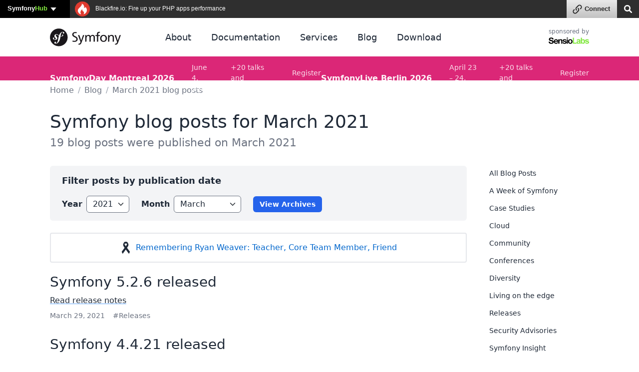

--- FILE ---
content_type: text/css
request_url: https://symfony.com/assets/styles/color-palette-76e0ed0963d5141cac8d4ce750ff26c3.css
body_size: 1446
content:
/* Color palette copied from Tailwind CSS (MIT License)
/* see https://tailwindcss.com/docs/customizing-colors
/* and https://github.com/tailwindlabs/tailwindcss/blob/master/colors.js */

:root {
    --gray-700-as-rgb: 64, 64, 64;
    --green-900-as-rgb: 20, 83, 45;
    --rose-900-as-rgb: 136, 19, 55;
    --amber-900-as-rgb: 120, 53, 15;
    --blue-300-as-rgb: 147, 197, 253;

    --black: #000;
    --white: #fff;

    --rose-50: #fff1f2;
    --rose-100: #ffe4e6;
    --rose-200: #fecdd3;
    --rose-300: #fda4af;
    --rose-400: #fb7185;
    --rose-500: #f43f5e;
    --rose-600: #e11d48;
    --rose-700: #be123c;
    --rose-800: #9f1239;
    --rose-900: #881337;

    --pink-50: #fdf2f8;
    --pink-100: #fce7f3;
    --pink-200: #fbcfe8;
    --pink-300: #f9a8d4;
    --pink-400: #f472b6;
    --pink-500: #ec4899;
    --pink-600: #db2777;
    --pink-700: #be185d;
    --pink-800: #9d174d;
    --pink-900: #831843;

    --fuchsia-50: #fdf4ff;
    --fuchsia-100: #fae8ff;
    --fuchsia-200: #f5d0fe;
    --fuchsia-300: #f0abfc;
    --fuchsia-400: #e879f9;
    --fuchsia-500: #d946ef;
    --fuchsia-600: #c026d3;
    --fuchsia-700: #a21caf;
    --fuchsia-800: #86198f;
    --fuchsia-900: #701a75;

    --purple-50: #faf5ff;
    --purple-100: #f3e8ff;
    --purple-200: #e9d5ff;
    --purple-300: #d8b4fe;
    --purple-400: #c084fc;
    --purple-500: #a855f7;
    --purple-600: #9333ea;
    --purple-700: #7e22ce;
    --purple-800: #6b21a8;
    --purple-900: #581c87;

    --violet-50: #f5f3ff;
    --violet-100: #ede9fe;
    --violet-200: #ddd6fe;
    --violet-300: #c4b5fd;
    --violet-400: #a78bfa;
    --violet-500: #8b5cf6;
    --violet-600: #7c3aed;
    --violet-700: #6d28d9;
    --violet-800: #5b21b6;
    --violet-900: #4c1d95;

    --indigo-50: #eef2ff;
    --indigo-100: #e0e7ff;
    --indigo-200: #c7d2fe;
    --indigo-300: #a5b4fc;
    --indigo-400: #818cf8;
    --indigo-500: #6366f1;
    --indigo-600: #4f46e5;
    --indigo-700: #4338ca;
    --indigo-800: #3730a3;
    --indigo-900: #312e81;

    --blue-50: #eff6ff;
    --blue-100: #dbeafe;
    --blue-200: #bfdbfe;
    --blue-300: #93c5fd;
    --blue-400: #60a5fa;
    --blue-500: #3b82f6;
    --blue-600: #2563eb;
    --blue-700: #1d4ed8;
    --blue-800: #1e40af;
    --blue-900: #1e3a8a;

    --sky-50: #f0f9ff;
    --sky-100: #e0f2fe;
    --sky-200: #bae6fd;
    --sky-300: #7dd3fc;
    --sky-400: #38bdf8;
    --sky-500: #0ea5e9;
    --sky-600: #0284c7;
    --sky-700: #0369a1;
    --sky-800: #075985;
    --sky-900: #0c4a6e;

    --cyan-50: #ecfeff;
    --cyan-100: #cffafe;
    --cyan-200: #a5f3fc;
    --cyan-300: #67e8f9;
    --cyan-400: #22d3ee;
    --cyan-500: #06b6d4;
    --cyan-600: #0891b2;
    --cyan-700: #0e7490;
    --cyan-800: #155e75;
    --cyan-900: #164e63;

    --teal-50: #f0fdfa;
    --teal-100: #ccfbf1;
    --teal-200: #99f6e4;
    --teal-300: #5eead4;
    --teal-400: #2dd4bf;
    --teal-500: #14b8a6;
    --teal-600: #0d9488;
    --teal-700: #0f766e;
    --teal-800: #115e59;
    --teal-900: #134e4a;

    --emerald-50: #ecfdf5;
    --emerald-100: #d1fae5;
    --emerald-200: #a7f3d0;
    --emerald-300: #6ee7b7;
    --emerald-400: #34d399;
    --emerald-500: #10b981;
    --emerald-600: #059669;
    --emerald-700: #047857;
    --emerald-800: #065f46;
    --emerald-900: #064e3b;

    --green-50: #f0fdf4;
    --green-100: #dcfce7;
    --green-200: #bbf7d0;
    --green-300: #86efac;
    --green-400: #4ade80;
    --green-500: #22c55e;
    --green-600: #16a34a;
    --green-700: #15803d;
    --green-800: #166534;
    --green-900: #14532d;

    --lime-50: #f7fee7;
    --lime-100: #ecfccb;
    --lime-200: #d9f99d;
    --lime-300: #bef264;
    --lime-400: #a3e635;
    --lime-500: #84cc16;
    --lime-600: #65a30d;
    --lime-700: #4d7c0f;
    --lime-800: #3f6212;
    --lime-900: #365314;

    --yellow-50: #fefce8;
    --yellow-100: #fef9c3;
    --yellow-200: #fef08a;
    --yellow-300: #fde047;
    --yellow-400: #facc15;
    --yellow-500: #eab308;
    --yellow-600: #ca8a04;
    --yellow-700: #a16207;
    --yellow-800: #854d0e;
    --yellow-900: #713f12;

    --amber-50: #fffbeb;
    --amber-100: #fef3c7;
    --amber-200: #fde68a;
    --amber-300: #fcd34d;
    --amber-400: #fbbf24;
    --amber-500: #f59e0b;
    --amber-600: #d97706;
    --amber-700: #b45309;
    --amber-800: #92400e;
    --amber-900: #78350f;

    --orange-50: #fff7ed;
    --orange-100: #ffedd5;
    --orange-200: #fed7aa;
    --orange-300: #fdba74;
    --orange-400: #fb923c;
    --orange-500: #f97316;
    --orange-600: #ea580c;
    --orange-700: #c2410c;
    --orange-800: #9a3412;
    --orange-900: #7c2d12;

    --red-50: #fef2f2;
    --red-100: #fee2e2;
    --red-200: #fecaca;
    --red-300: #fca5a5;
    --red-400: #f87171;
    --red-500: #ef4444;
    --red-600: #dc2626;
    --red-700: #b91c1c;
    --red-800: #991b1b;
    --red-900: #7f1d1d;

    --warm-gray-50: #fafaf9;
    --warm-gray-100: #f5f5f4;
    --warm-gray-200: #e7e5e4;
    --warm-gray-300: #d6d3d1;
    --warm-gray-400: #a8a29e;
    --warm-gray-500: #78716c;
    --warm-gray-600: #57534e;
    --warm-gray-700: #44403c;
    --warm-gray-800: #292524;
    --warm-gray-900: #1c1917;

    --true-gray-50: #fafafa;
    --true-gray-100: #f5f5f5;
    --true-gray-200: #e5e5e5;
    --true-gray-300: #d4d4d4;
    --true-gray-400: #a3a3a3;
    --true-gray-500: #737373;
    --true-gray-600: #525252;
    --true-gray-700: #404040;
    --true-gray-800: #262626;
    --true-gray-900: #171717;

    /* Tailwind CSS calls this color "gray", but we renamed it to "neutral gray"
  /* because our design is based on cool tones, so the best "gray" for our design
  /* is "cool gray" and we alias "cool gray" color as "gray" to simplify things */
    --neutral-gray-50: #fafafa;
    --neutral-gray-100: #f4f4f5;
    --neutral-gray-200: #e4e4e7;
    --neutral-gray-300: #d4d4d8;
    --neutral-gray-400: #a1a1aa;
    --neutral-gray-500: #71717a;
    --neutral-gray-600: #52525b;
    --neutral-gray-700: #3f3f46;
    --neutral-gray-800: #27272a;
    --neutral-gray-900: #18181b;

    --cool-gray-50: #f9fafb;
    --cool-gray-100: #f3f4f6;
    --cool-gray-200: #e5e7eb;
    --cool-gray-300: #d1d5db;
    --cool-gray-400: #9ca3af;
    --cool-gray-500: #6b7280;
    --cool-gray-600: #4b5563;
    --cool-gray-700: #374151;
    --cool-gray-800: #1f2937;
    --cool-gray-900: #111827;
    --cool-gray-950: #030712;

    --blue-gray-50: #f8fafc;
    --blue-gray-100: #f1f5f9;
    --blue-gray-200: #e2e8f0;
    --blue-gray-300: #cbd5e1;
    --blue-gray-400: #94a3b8;
    --blue-gray-500: #64748b;
    --blue-gray-600: #475569;
    --blue-gray-700: #334155;
    --blue-gray-800: #1e293b;
    --blue-gray-900: #0f172a;

    /* this is the color alias to consider the "cool gray" color as "the normal gray" */
    --gray-50: var(--cool-gray-50);
    --gray-100: var(--cool-gray-100);
    --gray-200: var(--cool-gray-200);
    --gray-300: var(--cool-gray-300);
    --gray-400: var(--cool-gray-400);
    --gray-500: var(--cool-gray-500);
    --gray-600: var(--cool-gray-600);
    --gray-700: var(--cool-gray-700);
    --gray-800: var(--cool-gray-800);
    --gray-900: var(--cool-gray-900);
    --gray-950: var(--cool-gray-950);
}


--- FILE ---
content_type: text/css
request_url: https://symfony.com/assets/styles/search-42da4f901c7d6eabaf3c8671eb7664cf.css
body_size: 331
content:
:root {
    --search-selected-result-background: var(--gray-100);
}
.dark-theme {
    --search-selected-result-background: var(--gray-900);
}

#form-search {
    margin-left: 1%;
    max-width: 98%;
}

.search-results-wrapper {
    background: var(--page-background);
    border: 0;
    border-radius: var(--border-radius-md);
    flex: 1;
    overflow: auto;
    margin: 5px 1% 10px;
    padding: 0;
    max-height: 640px;
    max-width: 640px;
    overflow-y: auto;
    overscroll-behavior: contain; /* needed to not scroll the entire page when reaching the end of this element scroll */
    width: 98%;
}
.is-bundles-index-page #form-search {
    margin-left: 0;
}
.is-bundles-index-page .search-results-wrapper {
    max-height: unset;
    max-width: 920px;
}
@media (min-width: 992px) {
    .search-results-wrapper {
        width: 100%;
    }
}
.is-bundles-index-page .search-results-wrapper .search-result {
    margin: 0;
    padding: 18px 15px;
}
@media (min-width: 992px) {
    .is-bundles-index-page .search-results-wrapper {
        margin: -8px 0 20px;
    }
    .is-bundles-index-page .search-results-wrapper .search-result {
        margin: 0 0 8px;
        padding: 10px 15px;
    }
}

.search-results p.no-results {
    margin: 15px;
}
.search-results p.error {
    color: var(--text-danger-color);
    margin: 15px;
}

.search-results .search-results-footer {
    color: var(--text-muted-color);
    font-size: var(--font-size-sm);
    margin: 10px 15px;
}
.search-results .search-results-footer a {
    border: 0;
    text-decoration: underline;
}
.search-results .search-results-footer a:hover {
    border: 0;
    text-decoration: none;
}

.search-result {
    border-radius: 4px;
    font-size: 14px;
    margin: 8px 10px;
    padding: 10px 15px;
    position: relative; /* needed for the stretched link */
}
.search-result:hover {
    background: var(--search-selected-result-background);
}

.search-result.active {
    background: var(--search-selected-result-background);
    border-radius: var(--border-radius-md);
    outline: 2px solid var(--link-color);
}

.search-result a {
    border: 0 !important;
}
.search-result cite {
    color: var(--text-muted-color);
    font-style: normal;
    line-height: var(--line-height-sm);
    text-decoration: none;
}
.search-result h3 {
    color: var(--link-color);
    font-size: 18px;
    font-weight: normal;
    margin: 5px 0 3px !important;
}
.search-result .search-result-content {
    margin-bottom: 0 !important;
}

.is-standalone-search-page .search-results-wrapper {
    margin-top: 15px;
    max-height: unset;
    padding: 0;
}
.is-standalone-search-page .search-result h3 {
    font-size: 20px;
}

.is-doc-index-page .search-results-wrapper {
    border: 1px solid var(--ui-border-primary-color);
    position: absolute;
    top: 36px;
    z-index: 100;
}
.is-doc-index-page .search-result {
    margin-bottom: 16px;
    padding: 5px 10px;
}
.is-doc-index-page .search-result h3 {
    font-size: 17px;
}

#search-modal-backdrop {
    background: rgba(0, 0, 0, 0.7);
    bottom: 0;
    display: none;
    left: 0;
    outline: 0;
    position: fixed;
    right: 0;
    top: 0;
    z-index: 10000;
}
#search-modal-backdrop.is-visible {
    display: block !important;
}
#search-modal-content {
    margin: 15px auto;
    max-width: 640px;
    outline: 0;
}
#search-modal-content .form-search-input {
    box-shadow: none;
    border-width: 2px;
}
#search-modal-close-button {
    background: transparent;
    border: 0;
    color: var(--gray-200);
    display: block;
    font-weight: bold;
    outline: none;
    margin-left: 1%;
    max-width: 98%;
    padding: 0 0 5px;
    text-align: right;
    width: 100%;
}


--- FILE ---
content_type: text/css
request_url: https://symfony.com/assets/styles/blog-14b5ed1e0ba991b3e06011e633deb530.css
body_size: 1633
content:
:root {
    --blog-metadata-separator-color: var(--gray-400);
    --blog-metadata-tag-bg: var(--gray-100);
    --blog-metadata-tag-hover-bg: var(--link-color);
    --blog-metadata-tag-hover-color: var(--white);
    --blog-archives-border-color: var(--gray-100);
    --blog-rss-color: var(--orange-700);
    --blog-post-backer-bg: var(--gray-100);
    --blog-popover-certified-header-bg: var(--gray-100);
    --blog-popover-certified-body-bg: var(--white);
    --blog-popover-certified-border-color: var(--gray-200);
    --blog-popover-certified-shadow: 0 20px 25px -5px rgba(0, 0, 0, 0.1), 0 8px 10px -6px rgba(0, 0, 0, 0.1);
    --blog-contributor-info-bg: #f5f4ef;
}

.dark-theme {
    --blog-metadata-separator-color: var(--gray-700);
    --blog-metadata-tag-bg: var(--gray-700);
    --blog-metadata-tag-hover-bg: var(--blue-600);
    --blog-metadata-tag-hover-color: var(--white);
    --blog-archives-border-color: var(--gray-700);
    --blog-rss-color: var(--orange-400);
    --blog-post-backer-bg: var(--gray-700);
    --blog-popover-certified-header-bg: var(--gray-700);
    --blog-popover-certified-body-bg: var(--gray-600);
    --blog-popover-certified-border-color: var(--gray-500);
    --blog-popover-certified-shadow: 0 20px 25px -5px rgba(0, 0, 0, 0.8), 0 8px 10px -6px rgba(0, 0, 0, 0.8);
    --blog-contributor-info-bg: var(--gray-600);
}

body.layout-blog .content-sidebar-wrapper {
    display: grid;
    grid-row-gap: 30px;
}
@media (min-width: 992px) {
    body.layout-blog .content-sidebar-wrapper {
        grid-template-columns: 1fr 200px;
    }
}
body.layout-blog .content-sidebar-wrapper > aside {
    order: 2;
}
body.layout-blog .content-sidebar-wrapper > .content {
    order: 1;
}

.blog-post-backers-grid {
    display: grid;
    grid-gap: 15px;
    grid-template-columns: 1fr 1fr;
    margin-bottom: 15px;
}
.blog-post-backers-grid.backers-grid-1 {
    grid-template-columns: 1fr;
}
.blog-post-backers-grid.backers-grid-1 .blog-post-backer {
    flex-direction: row;
}
.blog-post-backers-grid.backers-grid-1 .blog-post-backer .backer-logo {
    margin: 0 10px 0 0;
}

.blog-post-backers-grid.backers-grid-3,
.blog-post-backers-grid.backers-grid-4 {
    grid-template-rows: 1fr 1fr;
}

.blog-post-backers-grid .blog-post-backer {
    flex-direction: column;
}
.blog-post-backers-grid .blog-post-backer .backer-logo {
    margin: 0 0 10px;
}
.blog-post-backers-grid .blog-post-backer .backer-logo svg {
    height: 30px;
    width: auto;
}
@media (min-width: 992px) {
    .blog-post-backers-grid .blog-post-backer .backer-logo svg {
        height: 45px;
    }
}

.blog-post-backers-grid .blog-post-backer .backer-description {
    overflow: hidden;
    display: -webkit-box;
    -webkit-box-orient: vertical;
    -webkit-line-clamp: 3;
}
.blog-post-backers-grid.is-expanded .blog-post-backer .backer-description {
    overflow: visible;
    display: block;
    -webkit-box-orient: horizontal;
    -webkit-line-clamp: none;
}

.blog-post-backer {
    align-items: center;
    background-color: var(--blog-post-backer-bg);
    font-size: var(--font-size-sm);
    border-radius: 4px;
    padding: 15px;
    position: relative; /* needed for stretched links */
    transition: box-shadow 0.15s ease-in-out;
}
.blog-post-backer:hover {
    box-shadow: inset 0 0 0 2px var(--link-color);
}

@media (min-width: 992px) {
    .blog-post-backer {
        display: flex;
    }
}

.blog-post-backer .backer-logo {
    display: flex;
    align-items: center;
    margin: 0 0 10px;
}
@media (min-width: 992px) {
    .blog-post-backer .backer-logo {
        justify-content: center;
        margin: 0 15px 0 0;
    }
}

.blog-post-backer .backer-logo a,
.blog-post-backer .backer-logo a:hover {
    border: 0;
}

.blog-post-backer .backer-logo svg {
    height: 30px;
    width: auto;
    max-width: 155px;
    max-height: 50px;
}
@media (min-width: 992px) {
    .blog-post-backer .backer-logo svg {
        max-height: 75px;
        max-width: 155px;
        height: auto;
        width: 100%;
    }
}

.blog-post-backer .backer-description {
    flex: 1;
}

.post-content .codeblock {
    clear: both; /* needed to avoid "contributor info boxes" which are floated to the right */
}

.post-content .configuration-block .configuration-tabs {
    margin: 0 0 10px 0;
    padding: 2px !important;
}
.post-content .configuration-block .configuration-tabs li + li {
    margin-top: 0 !important;
}

.post-comments-list .comment.comment-is-spam {
    filter: grayscale(100%);
    opacity: 0.5;
}
.post-comments-list .comment .metadata .post-comment-permalink {
    font-size: var(--font-size-md);
}

.popover.blog-popover-certified {
    --bs-popover-bg: var(--blog-popover-certified-header-bg);
    --bs-popover-border-color: var(--blog-popover-certified-border-color);
    --bs-popover-border-radius: var(--border-radius-md);
    --bs-popover-box-shadow: var(--blog-popover-certified-shadow);
    --bs-popover-body-padding-x: 0;
    --bs-popover-body-padding-y: 0;

    /* this is needed because setting the CSS property is not enough to apply the shadow */
    box-shadow: var(--blog-popover-certified-shadow);
}

.blog-popover-certified .blog-popover-certified-header {
    background: var(--blog-popover-certified-header-bg);
    border-top-left-radius: var(--border-radius-md);
    border-top-right-radius: var(--border-radius-md);
    padding: 15px 20px;
}
.blog-popover-certified .blog-popover-certified-body {
    background: var(--blog-popover-certified-body-bg);
    border-bottom-left-radius: var(--border-radius-md);
    border-bottom-right-radius: var(--border-radius-md);
    font-size: var(--font-size-sm);
    padding: 15px 20px;
}
.blog-popover-certified p {
    margin-bottom: 5px;
}
.blog-popover-certified img {
    display: block;
    margin: 0 auto 15px;
    max-width: 160px;
}

.blog-post-contributor-info {
    align-items: flex-start;
    background-color: var(--blog-contributor-info-bg);
    border-radius: var(--border-radius-md);
    display: flex;
    margin-bottom: 15px;
    padding: 7px;
}
.blog-post-contributor-info .blog-post-contributor-avatar {
    display: flex;
    flex-wrap: wrap;
    width: 24px;
    margin-right: 10px;
}
.blog-post-contributor-info .blog-post-contributor-avatar a {
    display: inline-block;
    flex-shrink: 0;
    height: 24px;
    width: 24px;
    margin: 0;
    overflow: hidden;
    text-overflow: ellipsis;
    white-space: nowrap;
}
.blog-post-contributor-info .blog-post-contributor-avatar a + a {
    margin-top: 5px;
}
.blog-post-contributor-info .blog-post-contributor-avatar img {
    border-radius: var(--border-radius-md);
    max-height: 24px;
    max-width: 24px;
}
.blog-post-contributor-info .blog-post-contributor-contents {
    line-height: 1.6;
    font-size: 13px;
}
.blog-post-contributor-name {
    font-weight: 600;
    font-size: 14px;
}

@media (min-width: 992px) {
    .blog-post-contributor-info {
        float: right;
        margin-left: 15px;
        padding: 7px 7px 10px;
        width: 220px;
    }
    .blog-post-contributor-info .blog-post-contributor-prs {
        display: block;
        margin-top: 1px;
    }
    .blog-post-contributor-info .blog-post-contributor-avatar {
        width: 36px;
    }
    .blog-post-contributor-info .blog-post-contributor-avatar img {
        max-height: 36px;
        max-width: 36px;
    }
    .blog-post-contributor-info .blog-post-contributor-avatar a {
        display: block;
        height: 36px;
        width: 36px;
    }
    .blog-post-contributor-info .blog-post-contributor-avatar a + a {
        margin: 10px 0 0;
    }
    .blog-post-contributor-info .blog-post-contributor-contents span {
        display: block;
        margin-bottom: -3px;
    }
}

.blog-post-reactions-wrapper {
    --add-reaction-bg: var(--gray-100);
    --add-reaction-border-color: var(--gray-300);
    --user-reaction-bg: var(--blue-50);
    --user-reaction-border-color: var(--blue-400);
    --dropdown-shadow: 0 10px 15px -3px rgb(0 0 0 / 0.1), 0 4px 6px -4px rgb(0 0 0 / 0.1);

    margin-bottom: 1em;
}

.dark-theme .blog-post-reactions-wrapper {
    --add-reaction-bg: var(--gray-700);
    --add-reaction-border-color: var(--gray-600);
    --user-reaction-bg: var(--blue-800);
    --user-reaction-border-color: var(--blue-500);
    --dropdown-shadow: 0 10px 15px -3px var(--gray-800), 0 4px 6px -4px var(--gray-900);
}
.blog-post-reactions-wrapper {
    display: flex;
    align-items: center;
    position: relative;
}
.add-blog-post-reaction summary {
    display: flex;
    align-items: center;
    justify-content: center;
    list-style: none;
}
.add-blog-post-reaction summary::-webkit-details-marker {
    display: none;
}
.add-blog-post-reaction summary svg {
    background: var(--add-reaction-bg);
    border: 1px solid var(--add-reaction-border-color);
    border-radius: 50%;
    align-items: center;
    display: flex;
    margin-right: 10px;
    padding: 2px;
    height: 28px;
    width: 28px;
    position: relative;
    z-index: 1;
}
.blog-post-reaction.blog-post-no-reactions {
    border: 1px dashed var(--add-reaction-border-color);
    border-radius: 100px;
    color: var(--text-muted-color);
    font-size: var(--font-size-sm);
    padding: 0 10px;
}
.login-to-add-blog-post-reaction {
    padding: 8px 16px;
}
.add-blog-post-reaction-buttons {
    background: var(--page-background);
    border: 1px solid var(--add-reaction-border-color);
    border-radius: 8px;
    box-shadow: var(--dropdown-shadow);
    padding: 0 2px;
    position: absolute;
    left: -5px;
    display: flex;
    flex-wrap: nowrap;
    width: auto;
    z-index: 10;
}
.add-blog-post-reaction-top .add-blog-post-reaction-buttons {
    top: -50px;
}
.add-blog-post-reaction-bottom .add-blog-post-reaction-buttons {
    top: 32px;
}
.add-blog-post-reaction-buttons button {
    background: transparent;
    border: 1px solid transparent;
    border-radius: 6px;
    width: 32px;
    height: 32px;
    padding: 4px;
    margin: 4px 2px;
    display: flex;
    align-items: center;
    justify-content: center;
    font-size: 1.10em;
    min-width: 1ch;
    font-family: 'Apple Color Emoji', 'Segoe UI Emoji', 'Segoe UI Symbol', system-ui;
    line-height: 1;
}
.add-blog-post-reaction-buttons button.active {
    background: var(--user-reaction-bg);
    border-color: var(--user-reaction-border-color);
}
.blog-post-reactions {
    display: flex;
    flex-wrap: nowrap;
    align-items: center;
}
.blog-post-reaction {
    background: transparent;
    display: flex;
    align-items: center;
    height: 26px;
    line-height: 26px;
    border: 1px solid var(--add-reaction-border-color);
    border-radius: 100px;
    font-size: 12px;
    padding: 0 8px;
    margin-right: 0.5em;
}
.blog-post-reaction:hover {
    background: var(--add-reaction-bg);
}
.blog-post-reaction.active {
    background: var(--user-reaction-bg);
    border-color: var(--user-reaction-border-color);
}
.blog-post-reaction .reaction-emoji {
    display: inline-block;
    font-size: 1em;
    line-height: 1.25;
    margin-right: 4px;
}


--- FILE ---
content_type: text/css
request_url: https://symfony.com/assets/styles/component-terminal-a889599ca3c3c070aaa10c47fe60fb41.css
body_size: 1115
content:
/* these styles wrap a code block in a simulated terminal window
   adapted from https://codepen.io/adrienjarthon/pen/ogjjoj.codeblock-terminal, */
:root {
    --terminal-bg: var(--gray-800);
    --terminal-border-color: var(--gray-600);
}
.dark-theme {
    --terminal-bg: var(--gray-900);
    --terminal-border-color: var(--gray-700);
}

.codeblock-terminal {
    background: var(--terminal-bg);
    border: solid var(--terminal-border-color);
    border-width: 30px 4px 4px 4px;
    border-radius: 3px 3px 0 0;
    color: var(--white);
    padding: 5px 0 0;
    position: relative;
    width: 100%;
}
.codeblock-terminal.codeblock,
.codeblock-terminal.codeblock.codeblock-length-md,
.codeblock-terminal.codeblock.codeblock-length-lg {
    margin-left: 0;
}

.codeblock-terminal.codeblock {
    position: relative;
}
.codeblock-terminal.codeblock .ui-button-copy {
    position: absolute;
    top: -31px;
    right: 4px;
    background: transparent;
    border: 0;
    padding: 0;
    font-size: var(--ui-font-size-sm);
}
.codeblock-terminal.codeblock.command-windows .ui-button-copy,
.windows .codeblock-terminal:not(.command-linux):not(.command-macos) .ui-button-copy {
    right: 110px;
}
.codeblock-terminal.codeblock .ui-button-copy svg {
    vertical-align: sub;
}

.codeblock-terminal .codeblock-lines {
    display: none;
}
.codeblock-terminal .codeblock-code {
    background: transparent;
    min-height: 50px;
    padding: 10px;
}

.codeblock-terminal code {
    color: var(--gray-50);
    font-family: var(--font-family-monospace);
    font-size: 13px;
    font-synthesis: none;
    font-variant-ligatures: none;
    white-space: pre-wrap;
}
@media (min-width: 768px) {
    .codeblock-terminal code {
        font-size: 14px;
    }
}

.codeblock-terminal .hljs-comment {
    color: #8b949e;
    user-select: none;
    -webkit-user-select: none;
}
.codeblock-terminal .hljs-keyword {
    color: var(--gray-50);
}
.codeblock-terminal .hljs-prompt {
    color: #8b949e;
    user-select: none;
    -webkit-user-select: none;
}
.codeblock-terminal .hljs-string {
    color: #a5d6ff;
}

/* the exact window decorations depend on the user's operating system */
.macos .codeblock-terminal:not(.command-linux):not(.command-windows):before,
.codeblock-terminal.command-macos:before {
    background-color: rgba(255, 255, 255, 0.3);
    border-radius: 50%;
    box-shadow: 0 0 0 2px rgba(255, 255, 255, 0.3), 20px 0 0 2px rgba(255, 255, 255, 0.3), 40px 0 0 2px rgba(255, 255, 255, 0.3);
    content: '';
    display: block;
    height: 7px;
    left: 8px;
    position: absolute;
    top: -18px;
    width: 7px;
}
.windows .codeblock-terminal:not(.command-linux):not(.command-macos):before,
.codeblock-terminal.command-windows:before {
    background-color: transparent;
    background-image: url('data:image/svg+xml;utf8,<svg xmlns="http://www.w3.org/2000/svg" viewBox="0 0 512 512"><path fill="rgba(255, 255, 255, 0.3)" d="M464 352H48c-26.5 0-48 21.5-48 48v32c0 26.5 21.5 48 48 48h416c26.5 0 48-21.5 48-48v-32c0-26.5-21.5-48-48-48z"></path></svg>'),
        url('data:image/svg+xml;utf8,<svg xmlns="http://www.w3.org/2000/svg" viewBox="0 0 512 512"><path fill="rgba(255, 255, 255, 0.3)" d="M464 32H48C21.5 32 0 53.5 0 80v352c0 26.5 21.5 48 48 48h416c26.5 0 48-21.5 48-48V80c0-26.5-21.5-48-48-48zm0 394c0 3.3-2.7 6-6 6H54c-3.3 0-6-2.7-6-6V192h416v234z"></path></svg>'),
        url('data:image/svg+xml;utf8,<svg xmlns="http://www.w3.org/2000/svg" viewBox="0 0 512 512"><path fill="rgba(255, 255, 255, 0.3)" d="M242.72 256l100.07-100.07c12.28-12.28 12.28-32.19 0-44.48l-22.24-22.24c-12.28-12.28-32.19-12.28-44.48 0L176 189.28 75.93 89.21c-12.28-12.28-32.19-12.28-44.48 0L9.21 111.45c-12.28 12.28-12.28 32.19 0 44.48L109.28 256 9.21 356.07c-12.28 12.28-12.28 32.19 0 44.48l22.24 22.24c12.28 12.28 32.2 12.28 44.48 0L176 322.72l100.07 100.07c12.28 12.28 32.2 12.28 44.48 0l22.24-22.24c12.28-12.28 12.28-32.19 0-44.48L242.72 256z"></path></svg>');
    background-repeat: no-repeat;
    background-position: right 80px top 5px, right 44px top 8px, right 8px top 8px;
    background-size: 14px, 14px, 14px;
    content: '';
    display: block;
    height: 30px;
    position: absolute;
    top: -30px;
    width: 100%;
}
.linux .codeblock-terminal:not(.command-windows):not(.command-macos):before,
.codeblock-terminal.command-linux:before {
    background-color: transparent;
    background-image: url('data:image/svg+xml;utf8,<svg xmlns="http://www.w3.org/2000/svg" viewBox="0 0 512 512"><path fill="rgba(255, 255, 255, 0.3)" d="M256 8C119 8 8 119 8 256s111 248 248 248 248-111 248-248S393 8 256 8zm121.6 313.1c4.7 4.7 4.7 12.3 0 17L338 377.6c-4.7 4.7-12.3 4.7-17 0L256 312l-65.1 65.6c-4.7 4.7-12.3 4.7-17 0L134.4 338c-4.7-4.7-4.7-12.3 0-17l65.6-65-65.6-65.1c-4.7-4.7-4.7-12.3 0-17l39.6-39.6c4.7-4.7 12.3-4.7 17 0l65 65.7 65.1-65.6c4.7-4.7 12.3-4.7 17 0l39.6 39.6c4.7 4.7 4.7 12.3 0 17L312 256l65.6 65.1z"></path></svg>'),
        url('data:image/svg+xml;utf8,<svg xmlns="http://www.w3.org/2000/svg" viewBox="0 0 512 512"><path fill="rgba(255, 255, 255, 0.3)" d="M256 8C119 8 8 119 8 256s111 248 248 248 248-111 248-248S393 8 256 8zM124 296c-6.6 0-12-5.4-12-12v-56c0-6.6 5.4-12 12-12h264c6.6 0 12 5.4 12 12v56c0 6.6-5.4 12-12 12H124z"></path></svg>'),
        url('data:image/svg+xml;utf8,<svg xmlns="http://www.w3.org/2000/svg" viewBox="0 0 512 512"><path fill="rgba(255, 255, 255, 0.3)" d="M256 8C119 8 8 119 8 256s111 248 248 248 248-111 248-248S393 8 256 8zm96 328c0 8.8-7.2 16-16 16H176c-8.8 0-16-7.2-16-16V176c0-8.8 7.2-16 16-16h160c8.8 0 16 7.2 16 16v160z"></path></svg>');
    background-repeat: no-repeat;
    background-position: left 8px top 8px, left 28px top 8px, left 48px top 8px;
    background-size: 14px, 14px, 14px;
    content: '';
    display: block;
    height: 30px;
    position: absolute;
    top: -30px;
    width: 100%;
}


--- FILE ---
content_type: application/javascript
request_url: https://connect.symfony.com/sln.js?customize_url=https%3A%2F%2Fsymfony.com%2Faccount%2Fsln_customiser.js
body_size: 4888
content:

const SLNBar = {
    'ads': '\u005B\u007B\u0022href\u0022\u003A\u0022https\u003A\\\/\\\/www.blackfire.io\\\/\u003Futm_source\u003Dsymfony\\u0026utm_medium\u003Dbanner\\u0026utm_campaign\u003Dprofiler\u0022,\u0022icon\u0022\u003A\u0022https\u003A\\\/\\\/connect.symfony.com\\\/uploads\\\/sln\\\/1c5498dd\u002D0649\u002D4d42\u002Daf4b\u002D1de957825f62\\\/8a08e0e0\u002Dcc2d\u002D490f\u002D9a2f\u002D882979624a7f.png\u0022,\u0022short_text\u0022\u003A\u0022Blackfire.io\u0022,\u0022medium_text\u0022\u003A\u0022Blackfire.io\u003A\u0020Fire\u0020up\u0020your\u0020PHP\u0020apps\u0020performance\u0022,\u0022long_text\u0022\u003A\u0022Blackfire.io\u003A\u0020Fire\u0020up\u0020your\u0020PHP\u0020apps\u0020performance\u0022,\u0022ga\u0022\u003A\u0022blackfire\u0022\u007D,\u007B\u0022href\u0022\u003A\u0022https\u003A\\\/\\\/insight.symfony.com\u0022,\u0022icon\u0022\u003A\u0022https\u003A\\\/\\\/connect.symfony.com\\\/uploads\\\/sln\\\/1991a94e\u002D4351\u002D4af1\u002D88ab\u002D4f17f6d20f45\\\/8697a26e\u002D20ac\u002D429a\u002D8da7\u002D510bf022a7c8.png\u0022,\u0022short_text\u0022\u003A\u0022SymfonyInsight\u0022,\u0022medium_text\u0022\u003A\u0022SymfonyInsight\u003A\u0020The\u0020life\u0020jacket\u0020for\u0020your\u0020projects\u0022,\u0022long_text\u0022\u003A\u0022SymfonyInsight\u0020helps\u0020you\u0020protect\u0020your\u0020projects\u0020against\u0020security\u0020issues\u0020and\u0020technical\u0020debt.\u0022,\u0022ga\u0022\u003A\u0022sl_insight\u0022\u007D,\u007B\u0022href\u0022\u003A\u0022https\u003A\\\/\\\/symfony.com\\\/book\u0022,\u0022icon\u0022\u003A\u0022https\u003A\\\/\\\/connect.symfony.com\\\/uploads\\\/sln\\\/9dcfe3b7\u002D4ac7\u002D4fd7\u002Dbdaa\u002Dd690f48b40da\\\/48b70252\u002D5e84\u002D4200\u002Dab44\u002Dfed8cd091b60.png\u0022,\u0022short_text\u0022\u003A\u0022Learn\u0020Symfony\u0020today\u0022,\u0022medium_text\u0022\u003A\u0022\\u0022Symfony\u003A\u0020The\u0020Fast\u0020Track\\u0022,\u0020a\u0020new\u0020book\u0020to\u0020learn\u0020Symfony\u0022,\u0022long_text\u0022\u003A\u0022\\u0022Symfony\u003A\u0020The\u0020Fast\u0020Track\\u0022,\u0020a\u0020new\u0020book\u0020to\u0020learn\u0020Symfony\u0022,\u0022ga\u0022\u003A\u0022book\u0022\u007D\u005D',
    'isAuthenticated': null,
    'uuid': '',
    'fullName': '',
    'needsEmailConfirmation': false,
    'urlConnectHomepage': 'https\u003A\/\/connect.symfony.com\/',
    'urlConnectAccount': 'https\u003A\/\/connect.symfony.com\/me',
    'urlConnectLogout': 'https\u003A\/\/connect.symfony.com\/logout',
    'urlConnectButton': '',
    'searchActive' : false,
    'searchPlaceholder': 'Search',
    'searchUrl': '',
    'searchUrlAutocomplete': '',
    'searchUrlMethod': 'GET',
    'searchAutocompleteMethod': 'GET',
    'searchApiAlternateShow': '',
    'searchApiImageShow': '',
    'searchAutocompleteRenderItem': () => {},
    'actions': {},
    'separatedActions': {},

    'render': function() {
        template = '\u003Cdiv\u0020class\u003D\u0022sln\u002Dbar\u0022\u003E\n\u0020\u0020\u0020\u0020\u003Cdiv\u0020class\u003D\u0022sln\u002Dbar\u002Dinner\u0022\u003E\n\u0020\u0020\u0020\u0020\u0020\u0020\u0020\u0020\u003Cdiv\u0020class\u003D\u0022sln\u002Dnetwork\u0022\u003E\n\u0020\u0020\u0020\u0020\u0020\u0020\u0020\u0020\u0020\u0020\u0020\u0020\u003Ca\u0020href\u003D\u0022\u0023\u0022\u0020title\u003D\u0022Toggle\u0020Symfony\u0020menu\u0022\u0020class\u003D\u0022sln\u002Dhidden\u002Dphone\u0022\u003ESymfony\u003Cspan\u003EHub\u003C\/span\u003E\u003C\/a\u003E\n\u0020\u0020\u0020\u0020\u0020\u0020\u0020\u0020\u0020\u0020\u0020\u0020\u003Ca\u0020href\u003D\u0022\u0023\u0022\u0020title\u003D\u0022Toggle\u0020Symfony\u0020menu\u0022\u0020class\u003D\u0022sln\u002Dvisible\u002Dphone\u0022\u003ESF\u003Cspan\u003EH\u003C\/span\u003E\u003C\/a\u003E\n\u0020\u0020\u0020\u0020\u0020\u0020\u0020\u0020\u003C\/div\u003E\u0020__AD__\u0020__SEARCH__\u0020__USER__\n\u0020\u0020\u0020\u0020\u003C\/div\u003E\n\u0020\u0020\u0020\u0020__DROPDOWN_NETWORK__\n\u0020\u0020\u0020\u0020__DROPDOWN_USER__\n\u003C\/div\u003E\n';

        template = template.replace(/__AD__/g, this.renderAds())
                           .replace(/__SEARCH__/g, this.renderSearch())
                           .replace(/__USER__/g, this.renderUser())
                           .replace(/__USER_CONTAINER_CLASS__/g, this.needsEmailConfirmation ? 'sln-user sln-user-unconfirmed' : 'sln-user')
                           .replace(/__DROPDOWN_NETWORK__/g, this.renderDropdownNetwork())
                           .replace(/__DROPDOWN_USER__/g, this.renderDropdownUser())
                           .replace(/__DROPDOWN_SEARCH__/g, this.renderDropdownSearch());

        return template;
    },
    'renderSearch': function() {
        template = '\u003Cdiv\u0020class\u003D\u0022sln\u002Dsearch\u0022\u003E\n\u0020\u0020\u0020\u0020\u003Cdiv\u0020class\u003D\u0022sln\u002Dsearch\u002Ddeactivated\u0022\u003E\n\u0020\u0020\u0020\u0020\u0020\u0020\u0020\u0020\u003Ca\u0020href\u003D\u0022\u0023\u0022\u0020title\u003D\u0022Search\u0022\u0020aria\u002Dlabel\u003D\u0022Search\u0022\u003E\n\u0020\u0020\u0020\u0020\u0020\u0020\u0020\u0020\u0020\u0020\u0020\u0020\u003Cspan\u0020aria\u002Dhidden\u003D\u0022true\u0022\u003E\n\u0020\u0020\u0020\u0020\u0020\u0020\u0020\u0020\u0020\u0020\u0020\u0020\u0020\u0020\u0020\u0020\u003Csvg\u0020xmlns\u003D\u0022http\u003A\/\/www.w3.org\/2000\/svg\u0022\u0020width\u003D\u002218\u0022\u0020height\u003D\u002218\u0022\u0020viewBox\u003D\u00220\u00200\u002024\u002024\u0022\u0020stroke\u002Dwidth\u003D\u00223.5\u0022\u0020stroke\u003D\u0022white\u0022\u0020fill\u003D\u0022none\u0022\u0020stroke\u002Dlinecap\u003D\u0022round\u0022\u0020stroke\u002Dlinejoin\u003D\u0022round\u0022\u0020style\u003D\u0022margin\u003A\u00200\u002013px\u0022\u003E\n\u0020\u0020\u0020\u0020\u0020\u0020\u0020\u0020\u0020\u0020\u0020\u0020\u0020\u0020\u0020\u0020\u0020\u0020\u0020\u0020\u003Cpath\u0020stroke\u003D\u0022none\u0022\u0020d\u003D\u0022M0\u00200h24v24H0z\u0022\u0020fill\u003D\u0022none\u0022\/\u003E\n\u0020\u0020\u0020\u0020\u0020\u0020\u0020\u0020\u0020\u0020\u0020\u0020\u0020\u0020\u0020\u0020\u0020\u0020\u0020\u0020\u003Cpath\u0020d\u003D\u0022M10\u002010m\u002D7\u00200a7\u00207\u00200\u00201\u00200\u002014\u00200a7\u00207\u00200\u00201\u00200\u0020\u002D14\u00200\u0022\u0020\/\u003E\n\u0020\u0020\u0020\u0020\u0020\u0020\u0020\u0020\u0020\u0020\u0020\u0020\u0020\u0020\u0020\u0020\u0020\u0020\u0020\u0020\u003Cpath\u0020d\u003D\u0022M21\u002021l\u002D6\u0020\u002D6\u0022\u0020\/\u003E\n\u0020\u0020\u0020\u0020\u0020\u0020\u0020\u0020\u0020\u0020\u0020\u0020\u0020\u0020\u0020\u0020\u003C\/svg\u003E\n\u0020\u0020\u0020\u0020\u0020\u0020\u0020\u0020\u0020\u0020\u0020\u0020\u003C\/span\u003E\n\u0020\u0020\u0020\u0020\u0020\u0020\u0020\u0020\u003C\/a\u003E\n\u0020\u0020\u0020\u0020\u003C\/div\u003E\n\u0020\u0020\u0020\u0020\u003Cdiv\u0020class\u003D\u0022sln\u002Dsearch\u002Dactivated\u0020sln\u002Dhidden\u0022\u003E\n\u0020\u0020\u0020\u0020\u0020\u0020\u0020\u0020\u003Ca\u0020href\u003D\u0022\u0023\u0022\u0020title\u003D\u0022Search\u0022\u0020aria\u002Dlabel\u003D\u0022Search\u0022\u003E\n\u0020\u0020\u0020\u0020\u0020\u0020\u0020\u0020\u0020\u0020\u0020\u0020\u003Cspan\u0020aria\u002Dhidden\u003D\u0022true\u0022\u003E\n\u0020\u0020\u0020\u0020\u0020\u0020\u0020\u0020\u0020\u0020\u0020\u0020\u0020\u0020\u0020\u0020\u003Csvg\u0020xmlns\u003D\u0022http\u003A\/\/www.w3.org\/2000\/svg\u0022\u0020width\u003D\u002218\u0022\u0020height\u003D\u002218\u0022\u0020viewBox\u003D\u00220\u00200\u002024\u002024\u0022\u0020stroke\u002Dwidth\u003D\u00223.5\u0022\u0020stroke\u003D\u0022\u0023222\u0022\u0020fill\u003D\u0022none\u0022\u0020stroke\u002Dlinecap\u003D\u0022round\u0022\u0020stroke\u002Dlinejoin\u003D\u0022round\u0022\u0020style\u003D\u0022margin\u003A\u00200\u002013px\u0022\u003E\n\u0020\u0020\u0020\u0020\u0020\u0020\u0020\u0020\u0020\u0020\u0020\u0020\u0020\u0020\u0020\u0020\u0020\u0020\u0020\u0020\u003Cpath\u0020stroke\u003D\u0022none\u0022\u0020d\u003D\u0022M0\u00200h24v24H0z\u0022\u0020fill\u003D\u0022none\u0022\/\u003E\n\u0020\u0020\u0020\u0020\u0020\u0020\u0020\u0020\u0020\u0020\u0020\u0020\u0020\u0020\u0020\u0020\u0020\u0020\u0020\u0020\u003Cpath\u0020d\u003D\u0022M10\u002010m\u002D7\u00200a7\u00207\u00200\u00201\u00200\u002014\u00200a7\u00207\u00200\u00201\u00200\u0020\u002D14\u00200\u0022\u0020\/\u003E\n\u0020\u0020\u0020\u0020\u0020\u0020\u0020\u0020\u0020\u0020\u0020\u0020\u0020\u0020\u0020\u0020\u0020\u0020\u0020\u0020\u003Cpath\u0020d\u003D\u0022M21\u002021l\u002D6\u0020\u002D6\u0022\u0020\/\u003E\n\u0020\u0020\u0020\u0020\u0020\u0020\u0020\u0020\u0020\u0020\u0020\u0020\u0020\u0020\u0020\u0020\u003C\/svg\u003E\n\u0020\u0020\u0020\u0020\u0020\u0020\u0020\u0020\u0020\u0020\u0020\u0020\u003C\/span\u003E\n\u0020\u0020\u0020\u0020\u0020\u0020\u0020\u0020\u003C\/a\u003E\n\u0020\u0020\u0020\u0020\u0020\u0020\u0020\u0020\u003Cform\u0020method\u003D\u0022__METHOD__\u0022\u0020action\u003D\u0022__ACTION__\u0022\u003E\n\u0020\u0020\u0020\u0020\u0020\u0020\u0020\u0020\u0020\u0020\u0020\u0020\u003Cinput\u0020name\u003D\u0022q\u0022\u0020id\u003D\u0022sln\u002Dautocomplete\u0022\u0020autocomplete\u003D\u0022off\u0022\u0020type\u003D\u0022text\u0022\u0020title\u003D\u0022Search\u0020terms\u0022\u0020aria\u002Dlabel\u003D\u0022Search\u0020terms\u0022\u0020placeholder\u003D\u0022__PLACEHOLDER__\u0022\u0020\/\u003E\n\u0020\u0020\u0020\u0020\u0020\u0020\u0020\u0020\u0020\u0020\u0020\u0020\u003Cbutton\u0020class\u003D\u0022visually\u002Dhidden\u0022\u003ESearch\u003C\/button\u003E\n\u0020\u0020\u0020\u0020\u0020\u0020\u0020\u0020\u003C\/form\u003E\n\u0020\u0020\u0020\u0020\u003C\/div\u003E\n\u003C\/div\u003E\n';
        if (this.searchActive == true) {
            return template.replace(/__METHOD__/g, this.searchUrlMethod)
                           .replace(/__ACTION__/g, this.searchUrl)
                           .replace(/__PLACEHOLDER__/g, this.searchPlaceholder);
        }

        return '';
    },
    'renderUser': function() {
        template = '\u003Cdiv\u0020class\u003D\u0022__USER_CONTAINER_CLASS__\u0022\u003E\u0020__USER_STATE__\u0020\u003C\/div\u003E\n';
        if (this.isAuthenticated) {
            state = '\u0020\u0020\u0020\u0020\u003Ca\u0020class\u003D\u0022sln\u002Duser\u002Dconnected\u0022\u0020href\u003D\u0022\u0023\u0022\u003E\n\u0020\u0020\u0020\u0020\u0020\u0020\u0020\u0020\u003Cimg\u0020loading\u003D\u0022eager\u0022\u0020src\u003D\u0022https\u003A\/\/connect.symfony.com\/api\/images\/__UUID__.png\u003Fformat\u003D60x60\u0022\u0020width\u003D\u002230\u0022\u0020height\u003D\u002230\u0022\u0020alt\u003D\u0022__FULLNAME__\u0022\/\u003E\n\u0020\u0020\u0020\u0020\u0020\u0020\u0020\u0020\u003Cspan\u0020class\u003D\u0022sln\u002Duser\u002Dname\u0020sln\u002Dhidden\u002Dphone\u0022\u003E__FULLNAME_HTML__\u003C\/span\u003E\n\u0020\u0020\u0020\u0020\u003C\/a\u003E\n';
            state = state.replace(/__UUID__/g, this.uuid)
                         .replace(/__FULLNAME__/g, this.fullName)
                         .replace(/__FULLNAME_HTML__/g, this.fullName + (this.needsEmailConfirmation ? ' <span style="font-size: 9px">unconfirmed</span>' : ''));

            return template.replace(/__USER_STATE__/g, state);
        } else if (!this.isAuthenticated && this.urlConnectButton != '') {
            state = '\u0020\u0020\u0020\u0020\u003Ca\u0020href\u003D\u0022__CONNECT_URL__\u0022\u0020class\u003D\u0022sln\u002Dconnect\u0022\u003E\u0020Connect\u0020\u003C\/a\u003E\n';
            state = state.replace(/__CONNECT_URL__/g, this.urlConnectButton);

            return template.replace(/__USER_STATE__/g, state);
        }

        return '';
    },
    'renderDropdownNetwork': function() {
        return '\u003Cdiv\u0020class\u003D\u0022sln\u002Ddropdown\u002Dnetwork\u0020sln\u002Ddropdown\u0020sln\u002Dhidden\u0022\u003E\n\u0020\u0020\u0020\u0020\u003Cdiv\u0020class\u003D\u0022sln\u002Dcontainer\u0022\u003E\n\u0020\u0020\u0020\u0020\u0020\u0020\u0020\u0020\u003Cdiv\u0020class\u003D\u0022sln\u002Drow\u0022\u003E\n\u0020\u0020\u0020\u0020\u0020\u0020\u0020\u0020\u0020\u0020\u0020\u0020\u003Cdiv\u0020class\u003D\u0022sln\u002Dspan6\u0022\u003E\n\u0020\u0020\u0020\u0020\u0020\u0020\u0020\u0020\u0020\u0020\u0020\u0020\u0020\u0020\u0020\u0020\u003Cdiv\u0020class\u003D\u0022sln\u002Drow\u0022\u003E\n\u0020\u0020\u0020\u0020\u0020\u0020\u0020\u0020\u0020\u0020\u0020\u0020\u0020\u0020\u0020\u0020\u0020\u0020\u0020\u0020\u003Cdiv\u0020class\u003D\u0022sln\u002Dspan3\u0022\u003E\n\u0020\u0020\u0020\u0020\u0020\u0020\u0020\u0020\u0020\u0020\u0020\u0020\u0020\u0020\u0020\u0020\u0020\u0020\u0020\u0020\u0020\u0020\u0020\u0020\u003Cimg\u0020loading\u003D\u0022lazy\u0022\u0020src\u003D\u0022https\u003A\/\/connect.symfony.com\/assets\/images\/sln\u002Dv2\/sensiolabs\u002D9Agct9D.png\u0022\u0020alt\u003D\u0022SensioLabs\u0022\u0020\/\u003E\n\u0020\u0020\u0020\u0020\u0020\u0020\u0020\u0020\u0020\u0020\u0020\u0020\u0020\u0020\u0020\u0020\u0020\u0020\u0020\u0020\u0020\u0020\u0020\u0020\u003Cp\u003ESensioLabs\u0020is\u0020the\u0020creator\u0020of\u0020Symfony\u0020and\u0020plays\u0020a\u0020pivotal\u0020role\u0020in\u0020supporting\u0020its\u0020growth.\u0020With\u0020a\u0020passionate\u0020team\u0020pushing\u0020the\u0020boundaries\u0020of\u0020PHP,\u0020SensioLabs\u0020helps\u0020organizations\u0020get\u0020the\u0020most\u0020out\u0020of\u0020Symfony\u0020through\u0020quality,\u0020high\u002Dperformance,\u0020software\u0020vendor\u002Dlevel\u0020training\u0020and\u0020consulting\u0020services.\u003C\/p\u003E\n\u0020\u0020\u0020\u0020\u0020\u0020\u0020\u0020\u0020\u0020\u0020\u0020\u0020\u0020\u0020\u0020\u0020\u0020\u0020\u0020\u0020\u0020\u0020\u0020\u003Cul\u0020class\u003D\u0022sln\u002Dwebsites\u0022\u003E\n\u0020\u0020\u0020\u0020\u0020\u0020\u0020\u0020\u0020\u0020\u0020\u0020\u0020\u0020\u0020\u0020\u0020\u0020\u0020\u0020\u0020\u0020\u0020\u0020\u0020\u0020\u0020\u0020\u003Cli\u003E\u003Ca\u0020href\u003D\u0022https\u003A\/\/sensiolabs.com\/en\u0022\u003EInternational\u003C\/a\u003E\u003C\/li\u003E\n\u0020\u0020\u0020\u0020\u0020\u0020\u0020\u0020\u0020\u0020\u0020\u0020\u0020\u0020\u0020\u0020\u0020\u0020\u0020\u0020\u0020\u0020\u0020\u0020\u0020\u0020\u0020\u0020\u003Cli\u003E\u003Ca\u0020href\u003D\u0022https\u003A\/\/sensiolabs.com\/fr\u0022\u003EFrance\u003C\/a\u003E\u003C\/li\u003E\n\u0020\u0020\u0020\u0020\u0020\u0020\u0020\u0020\u0020\u0020\u0020\u0020\u0020\u0020\u0020\u0020\u0020\u0020\u0020\u0020\u0020\u0020\u0020\u0020\u003C\/ul\u003E\n\u0020\u0020\u0020\u0020\u0020\u0020\u0020\u0020\u0020\u0020\u0020\u0020\u0020\u0020\u0020\u0020\u0020\u0020\u0020\u0020\u003C\/div\u003E\n\u0020\u0020\u0020\u0020\u0020\u0020\u0020\u0020\u0020\u0020\u0020\u0020\u0020\u0020\u0020\u0020\u0020\u0020\u0020\u0020\u003Cdiv\u0020class\u003D\u0022sln\u002Dspan3\u0020sln\u002Dhighlights\u0022\u003E\n\u0020\u0020\u0020\u0020\u0020\u0020\u0020\u0020\u0020\u0020\u0020\u0020\u0020\u0020\u0020\u0020\u0020\u0020\u0020\u0020\u0020\u0020\u0020\u0020\u003Ch2\u003EIn\u0020the\u0020Spotlight\u003C\/h2\u003E\n\u0020\u0020\u0020\u0020\u0020\u0020\u0020\u0020\u0020\u0020\u0020\u0020\u0020\u0020\u0020\u0020\u0020\u0020\u0020\u0020\u0020\u0020\u0020\u0020\u003Cdiv\u003E\n\u0020\u0020\u0020\u0020\u0020\u0020\u0020\u0020\u0020\u0020\u0020\u0020\u0020\u0020\u0020\u0020\u0020\u0020\u0020\u0020\u0020\u0020\u0020\u0020\u0020\u0020\u0020\u0020\u003Ca\u0020href\u003D\u0022https\u003A\/\/insight.symfony.com\/\u0022\u0020alt\u003D\u0022SymfonyInsight,\u0020PHP\u0020Project\u0020Quality\u0020Done\u0020Right\u0022\u003E\n\u0020\u0020\u0020\u0020\u0020\u0020\u0020\u0020\u0020\u0020\u0020\u0020\u0020\u0020\u0020\u0020\u0020\u0020\u0020\u0020\u0020\u0020\u0020\u0020\u0020\u0020\u0020\u0020\u0020\u0020\u0020\u0020\u003Cimg\u0020loading\u003D\u0022lazy\u0022\u0020src\u003D\u0022https\u003A\/\/connect.symfony.com\/assets\/images\/sln\u002Dv2\/symfonyinsight\u002DHwpmiQ3.png\u0022\u0020alt\u003D\u0022SymfonyInsight\u0022\u0020style\u003D\u0022width\u003A\u0020226px\u0022\u0020\/\u003E\n\u0020\u0020\u0020\u0020\u0020\u0020\u0020\u0020\u0020\u0020\u0020\u0020\u0020\u0020\u0020\u0020\u0020\u0020\u0020\u0020\u0020\u0020\u0020\u0020\u0020\u0020\u0020\u0020\u003C\/a\u003E\n\u0020\u0020\u0020\u0020\u0020\u0020\u0020\u0020\u0020\u0020\u0020\u0020\u0020\u0020\u0020\u0020\u0020\u0020\u0020\u0020\u0020\u0020\u0020\u0020\u003C\/div\u003E\n\u0020\u0020\u0020\u0020\u0020\u0020\u0020\u0020\u0020\u0020\u0020\u0020\u0020\u0020\u0020\u0020\u0020\u0020\u0020\u0020\u0020\u0020\u0020\u0020\u003Cdiv\u003E\n\u0020\u0020\u0020\u0020\u0020\u0020\u0020\u0020\u0020\u0020\u0020\u0020\u0020\u0020\u0020\u0020\u0020\u0020\u0020\u0020\u0020\u0020\u0020\u0020\u0020\u0020\u0020\u0020\u003Ca\u0020href\u003D\u0022https\u003A\/\/www.blackfire.io\/\u003Futm_source\u003Dsymfony\u0026utm_medium\u003Dbanner\u0026utm_campaign\u003Dprofiler\u0022\u0020alt\u003D\u0022Blackfire,\u0020Fire\u0020up\u0020your\u0020PHP\u0020App\u0020Performance\u0022\u003E\n\u0020\u0020\u0020\u0020\u0020\u0020\u0020\u0020\u0020\u0020\u0020\u0020\u0020\u0020\u0020\u0020\u0020\u0020\u0020\u0020\u0020\u0020\u0020\u0020\u0020\u0020\u0020\u0020\u0020\u0020\u0020\u0020\u003Cimg\u0020loading\u003D\u0022lazy\u0022\u0020src\u003D\u0022https\u003A\/\/connect.symfony.com\/assets\/images\/sln\u002Dv2\/blackfire\u002Dca6NfRp.png\u0022\u0020alt\u003D\u0022Blackfire\u0022\u0020\/\u003E\n\u0020\u0020\u0020\u0020\u0020\u0020\u0020\u0020\u0020\u0020\u0020\u0020\u0020\u0020\u0020\u0020\u0020\u0020\u0020\u0020\u0020\u0020\u0020\u0020\u0020\u0020\u0020\u0020\u003C\/a\u003E\n\u0020\u0020\u0020\u0020\u0020\u0020\u0020\u0020\u0020\u0020\u0020\u0020\u0020\u0020\u0020\u0020\u0020\u0020\u0020\u0020\u0020\u0020\u0020\u0020\u003C\/div\u003E\n\u0020\u0020\u0020\u0020\u0020\u0020\u0020\u0020\u0020\u0020\u0020\u0020\u0020\u0020\u0020\u0020\u0020\u0020\u0020\u0020\u003C\/div\u003E\n\u0020\u0020\u0020\u0020\u0020\u0020\u0020\u0020\u0020\u0020\u0020\u0020\u0020\u0020\u0020\u0020\u003C\/div\u003E\n\u0020\u0020\u0020\u0020\u0020\u0020\u0020\u0020\u0020\u0020\u0020\u0020\u003C\/div\u003E\n\u0020\u0020\u0020\u0020\u0020\u0020\u0020\u0020\u0020\u0020\u0020\u0020\u003Cdiv\u0020class\u003D\u0022sln\u002Dspan6\u0020sln\u002Dproducts\u002Dlisting\u0020sln\u002Dright\u002Dbox\u0022\u003E\n\u0020\u0020\u0020\u0020\u0020\u0020\u0020\u0020\u0020\u0020\u0020\u0020\u0020\u0020\u0020\u0020\u003Cdiv\u0020class\u003D\u0022sln\u002Drow\u0022\u003E\n\u0020\u0020\u0020\u0020\u0020\u0020\u0020\u0020\u0020\u0020\u0020\u0020\u0020\u0020\u0020\u0020\u0020\u0020\u0020\u0020\u003Cdiv\u0020class\u003D\u0022sln\u002Dspan3\u0022\u003E\n\u0020\u0020\u0020\u0020\u0020\u0020\u0020\u0020\u0020\u0020\u0020\u0020\u0020\u0020\u0020\u0020\u0020\u0020\u0020\u0020\u0020\u0020\u0020\u0020\u003Ch2\u003EOpen\u0020Source\u003C\/h2\u003E\n\u0020\u0020\u0020\u0020\u0020\u0020\u0020\u0020\u0020\u0020\u0020\u0020\u0020\u0020\u0020\u0020\u0020\u0020\u0020\u0020\u0020\u0020\u0020\u0020\u003Cul\u003E\n\u0020\u0020\u0020\u0020\u0020\u0020\u0020\u0020\u0020\u0020\u0020\u0020\u0020\u0020\u0020\u0020\u0020\u0020\u0020\u0020\u0020\u0020\u0020\u0020\u0020\u0020\u0020\u0020\u003Cli\u003E\u003Ca\u0020href\u003D\u0022https\u003A\/\/symfony.com\u0022\u003ESymfony\u0020\u002D\u0020Web\u0020framework\u003C\/a\u003E\u003C\/li\u003E\n\u0020\u0020\u0020\u0020\u0020\u0020\u0020\u0020\u0020\u0020\u0020\u0020\u0020\u0020\u0020\u0020\u0020\u0020\u0020\u0020\u0020\u0020\u0020\u0020\u0020\u0020\u0020\u0020\u003Cli\u003E\u003Ca\u0020href\u003D\u0022https\u003A\/\/twig.symfony.com\u0022\u0020alt\u003D\u0022Twig,\u0020The\u0020flexible,\u0020fast,\u0020and\u0020secure\u0020template\u0020engine\u0020for\u0020PHP\u0022\u003ETwig\u0020\u002D\u0020Templating\u003C\/a\u003E\u003C\/li\u003E\n\u0020\u0020\u0020\u0020\u0020\u0020\u0020\u0020\u0020\u0020\u0020\u0020\u0020\u0020\u0020\u0020\u0020\u0020\u0020\u0020\u0020\u0020\u0020\u0020\u0020\u0020\u0020\u0020\u003Cli\u003E\u003Ca\u0020href\u003D\u0022https\u003A\/\/github.com\/symfony\/polyfill\u0022\u0020alt\u003D\u0022Polyfills\u0020for\u0020common\u0020PHP\u0020extensions\u0022\u003EPHP\u0020Polyfills\u003C\/a\u003E\u003C\/li\u003E\n\u0020\u0020\u0020\u0020\u0020\u0020\u0020\u0020\u0020\u0020\u0020\u0020\u0020\u0020\u0020\u0020\u0020\u0020\u0020\u0020\u0020\u0020\u0020\u0020\u003C\/ul\u003E\n\u0020\u0020\u0020\u0020\u0020\u0020\u0020\u0020\u0020\u0020\u0020\u0020\u0020\u0020\u0020\u0020\u0020\u0020\u0020\u0020\u003C\/div\u003E\n\u0020\u0020\u0020\u0020\u0020\u0020\u0020\u0020\u0020\u0020\u0020\u0020\u0020\u0020\u0020\u0020\u0020\u0020\u0020\u0020\u003Cdiv\u0020class\u003D\u0022sln\u002Dspan3\u0022\u003E\n\u0020\u0020\u0020\u0020\u0020\u0020\u0020\u0020\u0020\u0020\u0020\u0020\u0020\u0020\u0020\u0020\u0020\u0020\u0020\u0020\u0020\u0020\u0020\u0020\u003Ch2\u003EProducts\u003C\/h2\u003E\n\u0020\u0020\u0020\u0020\u0020\u0020\u0020\u0020\u0020\u0020\u0020\u0020\u0020\u0020\u0020\u0020\u0020\u0020\u0020\u0020\u0020\u0020\u0020\u0020\u003Cul\u003E\n\u0020\u0020\u0020\u0020\u0020\u0020\u0020\u0020\u0020\u0020\u0020\u0020\u0020\u0020\u0020\u0020\u0020\u0020\u0020\u0020\u0020\u0020\u0020\u0020\u0020\u0020\u0020\u0020\u003Cli\u003E\u003Ca\u0020href\u003D\u0022https\u003A\/\/insight.symfony.com\u0022\u0020alt\u003D\u0022SymfonyInsight,\u0020PHP\u0020Project\u0020Quality\u0020Done\u0020Right\u0022\u003EInsight\u003A\u0020PHP\u0020Quality\u003C\/a\u003E\u003C\/li\u003E\n\u0020\u0020\u0020\u0020\u0020\u0020\u0020\u0020\u0020\u0020\u0020\u0020\u0020\u0020\u0020\u0020\u0020\u0020\u0020\u0020\u0020\u0020\u0020\u0020\u0020\u0020\u0020\u0020\u003Cli\u003E\u003Ca\u0020href\u003D\u0022https\u003A\/\/www.blackfire.io\/\u003Futm_source\u003Dsymfony\u0026utm_medium\u003Dbanner\u0026utm_campaign\u003Dprofiler\u0022\u0020alt\u003D\u0022Blackfire,\u0020Fire\u0020up\u0020your\u0020PHP\u0020App\u0020Performance\u0022\u003EBlackfire\u003A\u0020Web\u0020App\u0020performance\u003C\/a\u003E\u003C\/li\u003E\n\u0020\u0020\u0020\u0020\u0020\u0020\u0020\u0020\u0020\u0020\u0020\u0020\u0020\u0020\u0020\u0020\u0020\u0020\u0020\u0020\u0020\u0020\u0020\u0020\u0020\u0020\u0020\u0020\u003Cli\u003E\u003Ca\u0020href\u003D\u0022https\u003A\/\/symfony.com\/cloud\u0022\u0020alt\u003D\u0022The\u0020official\u0020Symfony\u0020PaaS\u0020powered\u0020by\u0020Platform.sh\u0022\u003ESymfonyCloud\u0020powered\u0020by\u0020Platform.sh\u003C\/a\u003E\u003C\/li\u003E\n\u0020\u0020\u0020\u0020\u0020\u0020\u0020\u0020\u0020\u0020\u0020\u0020\u0020\u0020\u0020\u0020\u0020\u0020\u0020\u0020\u0020\u0020\u0020\u0020\u003C\/ul\u003E\n\u0020\u0020\u0020\u0020\u0020\u0020\u0020\u0020\u0020\u0020\u0020\u0020\u0020\u0020\u0020\u0020\u0020\u0020\u0020\u0020\u003C\/div\u003E\n\u0020\u0020\u0020\u0020\u0020\u0020\u0020\u0020\u0020\u0020\u0020\u0020\u0020\u0020\u0020\u0020\u003C\/div\u003E\n\u0020\u0020\u0020\u0020\u0020\u0020\u0020\u0020\u0020\u0020\u0020\u0020\u0020\u0020\u0020\u0020\u003Cdiv\u0020class\u003D\u0022sln\u002Drow\u0022\u003E\n\u0020\u0020\u0020\u0020\u0020\u0020\u0020\u0020\u0020\u0020\u0020\u0020\u0020\u0020\u0020\u0020\u0020\u0020\u0020\u0020\u003Cdiv\u0020class\u003D\u0022sln\u002Dspan3\u0022\u003E\n\u0020\u0020\u0020\u0020\u0020\u0020\u0020\u0020\u0020\u0020\u0020\u0020\u0020\u0020\u0020\u0020\u0020\u0020\u0020\u0020\u0020\u0020\u0020\u0020\u003Ch2\u003ESolutions\u0020\u0026amp\u003B\u0020Services\u003C\/h2\u003E\n\u0020\u0020\u0020\u0020\u0020\u0020\u0020\u0020\u0020\u0020\u0020\u0020\u0020\u0020\u0020\u0020\u0020\u0020\u0020\u0020\u0020\u0020\u0020\u0020\u003Cul\u003E\n\u0020\u0020\u0020\u0020\u0020\u0020\u0020\u0020\u0020\u0020\u0020\u0020\u0020\u0020\u0020\u0020\u0020\u0020\u0020\u0020\u0020\u0020\u0020\u0020\u0020\u0020\u0020\u0020\u003Cli\u003E\u003Ca\u0020href\u003D\u0022https\u003A\/\/training.sensiolabs.com\u0022\u003ETraining\u003C\/a\u003E\u003C\/li\u003E\n\u0020\u0020\u0020\u0020\u0020\u0020\u0020\u0020\u0020\u0020\u0020\u0020\u0020\u0020\u0020\u0020\u0020\u0020\u0020\u0020\u0020\u0020\u0020\u0020\u0020\u0020\u0020\u0020\u003Cli\u003E\u003Ca\u0020href\u003D\u0022https\u003A\/\/certification.symfony.com\/\u0022\u003ECertification\u003C\/a\u003E\u003C\/li\u003E\n\u0020\u0020\u0020\u0020\u0020\u0020\u0020\u0020\u0020\u0020\u0020\u0020\u0020\u0020\u0020\u0020\u0020\u0020\u0020\u0020\u0020\u0020\u0020\u0020\u0020\u0020\u0020\u0020\u003Cli\u003E\u003Ca\u0020href\u003D\u0022https\u003A\/\/sensiolabs.com\/solutions\u0022\u003ETechnical\u0020Solutions\u003C\/a\u003E\u003C\/li\u003E\n\u0020\u0020\u0020\u0020\u0020\u0020\u0020\u0020\u0020\u0020\u0020\u0020\u0020\u0020\u0020\u0020\u0020\u0020\u0020\u0020\u0020\u0020\u0020\u0020\u0020\u0020\u0020\u0020\u003Cli\u003E\u003Ca\u0020href\u003D\u0022https\u003A\/\/university.sensiolabs.com\u0022\u003ESensioLabs\u0020University\u003C\/a\u003E\u003C\/li\u003E\n\u0020\u0020\u0020\u0020\u0020\u0020\u0020\u0020\u0020\u0020\u0020\u0020\u0020\u0020\u0020\u0020\u0020\u0020\u0020\u0020\u0020\u0020\u0020\u0020\u0020\u0020\u0020\u0020\u003Cli\u003E\u003Ca\u0020href\u003D\u0022https\u003A\/\/expert.sensiolabs.com\u0022\u003EExperts\u003C\/a\u003E\u003C\/li\u003E\n\u0020\u0020\u0020\u0020\u0020\u0020\u0020\u0020\u0020\u0020\u0020\u0020\u0020\u0020\u0020\u0020\u0020\u0020\u0020\u0020\u0020\u0020\u0020\u0020\u003C\/ul\u003E\n\u0020\u0020\u0020\u0020\u0020\u0020\u0020\u0020\u0020\u0020\u0020\u0020\u0020\u0020\u0020\u0020\u0020\u0020\u0020\u0020\u003C\/div\u003E\n\u0020\u0020\u0020\u0020\u0020\u0020\u0020\u0020\u0020\u0020\u0020\u0020\u0020\u0020\u0020\u0020\u0020\u0020\u0020\u0020\u003Cdiv\u0020class\u003D\u0022sln\u002Dspan3\u0022\u003E\n\u0020\u0020\u0020\u0020\u0020\u0020\u0020\u0020\u0020\u0020\u0020\u0020\u0020\u0020\u0020\u0020\u0020\u0020\u0020\u0020\u0020\u0020\u0020\u0020\u003Ch2\u003ECommunity\u003C\/h2\u003E\n\u0020\u0020\u0020\u0020\u0020\u0020\u0020\u0020\u0020\u0020\u0020\u0020\u0020\u0020\u0020\u0020\u0020\u0020\u0020\u0020\u0020\u0020\u0020\u0020\u003Cul\u003E\n\u0020\u0020\u0020\u0020\u0020\u0020\u0020\u0020\u0020\u0020\u0020\u0020\u0020\u0020\u0020\u0020\u0020\u0020\u0020\u0020\u0020\u0020\u0020\u0020\u0020\u0020\u0020\u0020\u003Cli\u003E\u003Ca\u0020href\u003D\u0022https\u003A\/\/connect.symfony.com\u0022\u003ECommunity\u003C\/a\u003E\u003C\/li\u003E\n\u0020\u0020\u0020\u0020\u0020\u0020\u0020\u0020\u0020\u0020\u0020\u0020\u0020\u0020\u0020\u0020\u0020\u0020\u0020\u0020\u0020\u0020\u0020\u0020\u0020\u0020\u0020\u0020\u003Cli\u003E\u003Ca\u0020href\u003D\u0022https\u003A\/\/live.symfony.com\u0022\u003EConferences\u003C\/a\u003E\u003C\/li\u003E\n\u0020\u0020\u0020\u0020\u0020\u0020\u0020\u0020\u0020\u0020\u0020\u0020\u0020\u0020\u0020\u0020\u0020\u0020\u0020\u0020\u0020\u0020\u0020\u0020\u0020\u0020\u0020\u0020\u003Cli\u003E\u003Ca\u0020href\u003D\u0022https\u003A\/\/www.youtube.com\/symfonytv\u0022\u003EVideos\u003C\/a\u003E\u003C\/li\u003E\n\u0020\u0020\u0020\u0020\u0020\u0020\u0020\u0020\u0020\u0020\u0020\u0020\u0020\u0020\u0020\u0020\u0020\u0020\u0020\u0020\u0020\u0020\u0020\u0020\u0020\u0020\u0020\u0020\u003Cli\u003E\u003Ca\u0020href\u003D\u0022https\u003A\/\/network.sensiolabs.com\/en\/partenaires\u0022\u003EPartners\u003C\/a\u003E\u003C\/li\u003E\n\u0020\u0020\u0020\u0020\u0020\u0020\u0020\u0020\u0020\u0020\u0020\u0020\u0020\u0020\u0020\u0020\u0020\u0020\u0020\u0020\u0020\u0020\u0020\u0020\u003C\/ul\u003E\n\u0020\u0020\u0020\u0020\u0020\u0020\u0020\u0020\u0020\u0020\u0020\u0020\u0020\u0020\u0020\u0020\u0020\u0020\u0020\u0020\u003C\/div\u003E\n\u0020\u0020\u0020\u0020\u0020\u0020\u0020\u0020\u0020\u0020\u0020\u0020\u0020\u0020\u0020\u0020\u003C\/div\u003E\n\u0020\u0020\u0020\u0020\u0020\u0020\u0020\u0020\u0020\u0020\u0020\u0020\u003C\/div\u003E\n\u0020\u0020\u0020\u0020\u0020\u0020\u0020\u0020\u0020\u0020\u0020\u0020\u003Cdiv\u0020class\u003D\u0022sln\u002Dright\u002Dbox\u0020sln\u002Dour\u002Dblogs\u0022\u003E\n\u0020\u0020\u0020\u0020\u0020\u0020\u0020\u0020\u0020\u0020\u0020\u0020\u0020\u0020\u0020\u0020\u003Cdiv\u0020class\u003D\u0022sln\u002Drow\u0020\u0022\u003E\n\u0020\u0020\u0020\u0020\u0020\u0020\u0020\u0020\u0020\u0020\u0020\u0020\u0020\u0020\u0020\u0020\u0020\u0020\u0020\u0020\u003Cdiv\u0020class\u003D\u0022sln\u002Dspan5\u0022\u003E\n\u0020\u0020\u0020\u0020\u0020\u0020\u0020\u0020\u0020\u0020\u0020\u0020\u0020\u0020\u0020\u0020\u0020\u0020\u0020\u0020\u0020\u0020\u0020\u0020\u003Ch2\u003EBlogs\u003C\/h2\u003E\u0026nbsp\u003B\u0026nbsp\u003B\u0026nbsp\u003B\n\u0020\u0020\u0020\u0020\u0020\u0020\u0020\u0020\u0020\u0020\u0020\u0020\u0020\u0020\u0020\u0020\u0020\u0020\u0020\u0020\u0020\u0020\u0020\u0020\u003Ca\u0020href\u003D\u0022https\u003A\/\/symfony.com\/blog\/\u0022\u003ESymfony\u003C\/a\u003E,\n\u0020\u0020\u0020\u0020\u0020\u0020\u0020\u0020\u0020\u0020\u0020\u0020\u0020\u0020\u0020\u0020\u0020\u0020\u0020\u0020\u0020\u0020\u0020\u0020\u003Ca\u0020href\u003D\u0022https\u003A\/\/blog.sensiolabs.com\u0022\u003ESensioLabs\u003C\/a\u003E,\n\u0020\u0020\u0020\u0020\u0020\u0020\u0020\u0020\u0020\u0020\u0020\u0020\u0020\u0020\u0020\u0020\u0020\u0020\u0020\u0020\u0020\u0020\u0020\u0020\u003Ca\u0020href\u003D\u0022https\u003A\/\/blog.insight.symfony.com\u0022\u003EInsight\u003C\/a\u003E,\n\u0020\u0020\u0020\u0020\u0020\u0020\u0020\u0020\u0020\u0020\u0020\u0020\u0020\u0020\u0020\u0020\u0020\u0020\u0020\u0020\u0020\u0020\u0020\u0020and\u0020\u003Ca\u0020href\u003D\u0022https\u003A\/\/blog.blackfire.io\/\u003Futm_source\u003Dsymfony\u0026utm_medium\u003Dbanner\u0026utm_campaign\u003Dprofiler\u0022\u003EBlackfire\u003C\/a\u003E.\n\u0020\u0020\u0020\u0020\u0020\u0020\u0020\u0020\u0020\u0020\u0020\u0020\u0020\u0020\u0020\u0020\u0020\u0020\u0020\u0020\u003C\/div\u003E\n\u0020\u0020\u0020\u0020\u0020\u0020\u0020\u0020\u0020\u0020\u0020\u0020\u0020\u0020\u0020\u0020\u003C\/div\u003E\n\u0020\u0020\u0020\u0020\u0020\u0020\u0020\u0020\u0020\u0020\u0020\u0020\u003C\/div\u003E\n\u0020\u0020\u0020\u0020\u0020\u0020\u0020\u0020\u003C\/div\u003E\n\u0020\u0020\u0020\u0020\u003C\/div\u003E\n\u003C\/div\u003E\n';
    },
    'renderDropdownUser': function() {
        template = '\u003Cdiv\u0020class\u003D\u0022sln\u002Ddropdown\u002Duser\u0020sln\u002Ddropdown\u0020sln\u002Dhidden\u0022\u003E\n\u0020\u0020\u0020\u0020\u003Cdiv\u0020class\u003D\u0022sln\u002Dcontainer\u0022\u003E\n\u0020\u0020\u0020\u0020\u0020\u0020\u0020\u0020\u003Cdiv\u0020class\u003D\u0022sln\u002Drow\u0022\u003E\n\u0020\u0020\u0020\u0020\u0020\u0020\u0020\u0020\u0020\u0020\u0020\u0020\u003Cdiv\u0020class\u003D\u0022sln\u002Duser\u002Dactions\u0020sln\u002Dspan3\u0022\u003E\n\u0020\u0020\u0020\u0020\u0020\u0020\u0020\u0020\u0020\u0020\u0020\u0020\u0020\u0020\u0020\u0020\u003Cul\u003E\u0020__ACTIONS__\u0020\u003C\/ul\u003E\n\u0020\u0020\u0020\u0020\u0020\u0020\u0020\u0020\u0020\u0020\u0020\u0020\u003C\/div\u003E\n\u0020\u0020\u0020\u0020\u0020\u0020\u0020\u0020\u0020\u0020\u0020\u0020\u003Cdiv\u0020class\u003D\u0022sln\u002Dspan9\u0020sln\u002Dnotifications\u002Dcontainer\u0022\u003E\n\u0020\u0020\u0020\u0020\u0020\u0020\u0020\u0020\u0020\u0020\u0020\u0020\u0020\u0020\u0020\u0020\u0020\u0020\u0020\u0020\u0020\u0020\u0020\u0020\u0020\u0020\u0020\u0020\u0020\u0020\u0020\u0020\u0020\u0020\u0020\u0020\u003Ch2\u003EYour\u0020notifications\u003A\u003C\/h2\u003E\n\u0020\u0020\u0020\u0020\u0020\u0020\u0020\u0020\u0020\u0020\u0020\u0020\u0020\u0020\u0020\u0020\u0020\u0020\u0020\u0020In\u0020order\u0020to\u0020see\u0020your\u0020notifications,\u0020please\u0020\u003Ca\u0020href\u003D\u0022https\u003A\/\/connect.symfony.com\/login\u0022\u003Elogin\u0020to\u0020your\u0020SymfonyConnect\u0020account\u003C\/a\u003E\u0020\u0020\u0020\u0020\u0020\u0020\u0020\u0020\u0020\u0020\u0020\u0020\u0020\u0020\u0020\u0020\u0020\u0020\u0020\u0020\u0020\u0020\u0020\u0020\u0020\u0020\u0020\u0020\u003C\/div\u003E\n\u0020\u0020\u0020\u0020\u0020\u0020\u0020\u0020\u003C\/div\u003E\n\u0020\u0020\u0020\u0020\u003C\/div\u003E\n\u003C\/div\u003E\n';
        if (!this.isAuthenticated) {
            return '';
        }

        var processActions = function(actions) {
            actionList = '';
            for (key in actions) {
                action = actions[key];
                actionTemplate = '\u003Cli\u003E\u003Ca\u0020href\u003D\u0022__HREF__\u0022\u003E__TEXT__\u003C\/a\u003E\u003C\/li\u003E\n';
                actionTemplate = actionTemplate.replace(/__HREF__/g, action.url);
                actionTemplate = actionTemplate.replace(/__TEXT__/g, action.label);

                actionList += actionTemplate;
            }

            return actionList;
        }

        actions = processActions(this.actions);
        separated = processActions(this.separatedActions);
        if (separated != '') {
            actions += '\u003Cli\u0020class\u003D\u0022sln\u002Dseparator\u0022\u003E\u003C\/li\u003E\n';
            actions += separated;
        }

        return template.replace(/__ACTIONS__/g, actions);
    },
    'renderAds': function() {
        let ads = JSON.parse(this.ads);
        if (ads && ads.length > 0) {
            let ad = ads[Math.floor((Math.random()*ads.length))];
            template = '\u003Cdiv\u0020class\u003D\u0022sln\u002Dhighlight\u0022\u003E\n\u0020\u0020\u0020\u0020\u003Ca\u0020href\u003D\u0022__HREF__\u0022\u0020class\u003D\u0022sln\u002Dvisible\u002Dphone\u0022\u003E\u003Cimg\u0020src\u003D\u0022__ICON__\u0022\u0020aria\u002Dhidden\u003D\u0022true\u0022\u0020width\u003D\u002230\u0022\u0020height\u003D\u002230\u0022\/\u003E\u0020__TEXT_SHORT__\u003C\/a\u003E\n\u0020\u0020\u0020\u0020\u003Ca\u0020href\u003D\u0022__HREF__\u0022\u0020class\u003D\u0022sln\u002Dvisible\u002Dtablet\u0022\u003E\u003Cimg\u0020src\u003D\u0022__ICON__\u0022\u0020aria\u002Dhidden\u003D\u0022true\u0022\u0020width\u003D\u002230\u0022\u0020height\u003D\u002230\u0022\u0020\/\u003E\u0020__TEXT_MEDIUM__\u003C\/a\u003E\n\u0020\u0020\u0020\u0020\u003Ca\u0020href\u003D\u0022__HREF__\u0022\u0020class\u003D\u0022sln\u002Dvisible\u002Ddesktop\u0022\u003E\u003Cimg\u0020src\u003D\u0022__ICON__\u0022\u0020aria\u002Dhidden\u003D\u0022true\u0022\u0020width\u003D\u002230\u0022\u0020height\u003D\u002230\u0022\u0020\/\u003E\u0020__TEXT_LONG__\u003C\/a\u003E\n\u003C\/div\u003E\n';
            return template.replace(/__HREF__/g, ad.href)
                           .replace(/__ICON__/g, ad.icon)
                           .replace(/__TEXT_SHORT__/g, ad.short_text)
                           .replace(/__TEXT_MEDIUM__/g, ad.medium_text)
                           .replace(/__TEXT_LONG__/g, ad.long_text)
        }

        return '';
    },
    'renderDropdownSearch': function() {
        if (!this.searchActive) {
            return '';
        }

        return '\u003Cdiv\u0020class\u003D\u0022sln\u002Ddropdown\u0020sln\u002Ddropdown\u002Dsearch\u0020sln\u002Dhidden\u0022\u003E\n\u0020\u0020\u0020\u0020\u003Cdiv\u0020class\u003D\u0022sln\u002Dcontainer\u0022\u003E\n\u0020\u0020\u0020\u0020\u0020\u0020\u0020\u0020\u003Cdiv\u0020class\u003D\u0022sln\u002Drow\u0022\u003E\n\u0020\u0020\u0020\u0020\u0020\u0020\u0020\u0020\u0020\u0020\u0020\u0020\u003Cdiv\u0020class\u003D\u0022sln\u002Doffset9\u0020sln\u002Dspan3\u0020sln\u002Dautocomplete\u002Dcontainer\u0022\u003E\u003C\/div\u003E\n\u0020\u0020\u0020\u0020\u0020\u0020\u0020\u0020\u003C\/div\u003E\n\u0020\u0020\u0020\u0020\u003C\/div\u003E\n\u003C\/div\u003E\n';
    },
    'bindEvents': function() {
        let slnNetworkLinks = document.querySelectorAll('.sln-network a');
        slnNetworkLinks.forEach(link => {
            link.addEventListener('click', (e) => {
                e.preventDefault();

                let elm;
                elm = document.querySelector('.sln-dropdown-user');
                if (elm) {
                    elm.classList.add('sln-hidden');
                }

                elm = document.querySelector('.sln-dropdown-network');
                if (elm) {
                    elm.classList.toggle('sln-hidden');
                }

                elm = document.querySelector('.sln-dropdown-network');
                if (elm) {
                    elm.classList.toggle('sln-open');
                }

                elm = document.querySelector('.sln-search-activated');
                if (elm) {
                    elm.classList.add('sln-hidden');
                }

                elm = document.querySelector('.sln-search-deactivated');
                if (elm) {
                    elm.classList.remove('sln-hidden');
                }

                elm = document.querySelector('#sln');
                if (elm) {
                    elm.style.height = document.querySelector('.sln-bar').offsetHeight + 'px';
                }

                let slnDropdownOpen = document.querySelector('.sln-dropdown-network.sln-open a');
            });
        });

        if (this.isAuthenticated) {
            document.querySelector('.sln-user a').addEventListener('click', (e) => {
                e.preventDefault();

                let elm;
                elm = document.querySelector('.sln-dropdown-user');
                if (elm) {
                    elm.classList.toggle('sln-hidden');
                }

                elm = document.querySelector('.sln-dropdown-network');
                if (elm) {
                    elm.classList.add('sln-hidden');
                }

                elm = document.querySelector('.sln-search-activated');
                if (elm) {
                    elm.classList.add('sln-hidden');
                }

                elm = document.querySelector('.sln-search-deactivated');
                if (elm) {
                    elm.classList.remove('sln-hidden');
                }

                elm = document.querySelector('#sln');
                if (elm) {
                    elm.style.height = document.querySelector('.sln-bar').offsetHeight + 'px';
                }
            });
        }

        if (this.searchActive) {
            document.querySelector('.sln-search a').addEventListener('click', (e) => {
                e.preventDefault();

                let elm;
                elm = document.querySelector('.sln-dropdown-user');
                if (elm) {
                    elm.classList.add('sln-hidden');
                }

                elm = document.querySelector('.sln-dropdown-network');
                if (elm) {
                    elm.classList.add('sln-hidden');
                }

                elm = document.querySelector('.sln-search-activated');
                if (elm) {
                    elm.classList.toggle('sln-hidden');
                }
                elm = document.querySelector('.sln-search-deactivated');
                if (elm) {
                    elm.classList.toggle('sln-hidden');
                }

                elm = document.querySelector('#sln');
                if (elm) {
                    elm.style.height = document.querySelector('.sln-bar').offsetHeight + 'px';
                }

                elm = document.querySelector('#sln-autocomplete');
                if (elm) {
                    elm.focus();
                }
            });

            this.bindSearch();
        }

            },
        'bindSearch': function() {
        let slnAutocomplete = document.querySelector('#sln-autocomplete');

        if (slnAutocomplete) {
            let autocompleteMenu = document.createElement('ul');
            autocompleteMenu.classList.add('sln-autocomplete-menu');
            autocompleteMenu.style.display = 'none';

            slnAutocomplete.addEventListener('focus', (e) => {
                autocompleteMenu.style.display = 'block';
            });

            slnAutocomplete.addEventListener('click', (e) => e.stopPropagation());
            autocompleteMenu.addEventListener('click', (e) => e.stopPropagation());
            window.addEventListener('click', (e) => {
                if (!e.target.matches('#sln-autocomplete')) {
                    autocompleteMenu.style.display = 'none';
                }
            });

            document.querySelector('body').append(autocompleteMenu);
            let lastQuery = null;
            let lastOperation = null;
            slnAutocomplete.addEventListener('keyup', (e) => {
                if (lastOperation) {
                    clearTimeout(lastOperation);
                }

                lastOperation = setTimeout(() => {
                    let query = slnAutocomplete.value;
                    if (query.length <= 2) {
                        autocompleteMenu.style.display = 'none';
                        return;
                    }

                    autocompleteMenu.style.display = 'block';
                    if (lastQuery && lastQuery.trim() === query.trim()) {
                        return ;
                    }

                    autocompleteMenu.innerHTML =  `<li class='all-results primary'><a href='${SLNBar.searchUrl}?q=${query}'>Show all results...</a></li>`;
                    lastQuery = query;
                    if (!SLNBar.searchUrlAutocomplete.includes('//')) {
                       SLNBar.searchUrlAutocomplete = window.location.origin + SLNBar.searchUrlAutocomplete;
                    }

                    let url = new URL(SLNBar.searchUrlAutocomplete);
                    url.searchParams.set('term', query);
                    fetch(url.toString()).then(response => response.json()).then(items => {
                        items.forEach(item => SLNBar.searchAutocompleteRenderItem({ul: autocompleteMenu, item: item, first: ''}));
                    });
                }, 400);
            });
        }
    }
}

    let headers = new Headers({
        'Accept': 'text/javascript',
        'X-Requested-With': 'XMLHttpRequest'
    });

    let request = new Request('https\u003A\/\/symfony.com\/account\/sln_customiser.js', {
        method: 'GET',
        headers: headers,
        mode: 'cors',
        cache: 'default',
        redirect: 'follow'
    });

    fetch(request).then(response => response.text()).then(b => {
        (js => {
            if (null === SLNBar.isAuthenticated) {
                SLNBar.isAuthenticated = false;
                eval(js);
            }
        })(b);
    });


--- FILE ---
content_type: application/javascript
request_url: https://symfony.com/assets/vendor/bootstrap/js/src/popover-f7f3864eb7a49a789573fda3fa121b74.js
body_size: 6836
content:
/**
 * Bundled by jsDelivr using Rollup v2.79.2 and Terser v5.39.0.
 * Original file: /npm/bootstrap@5.3.3/js/src/popover.js
 *
 * Do NOT use SRI with dynamically generated files! More information: https://www.jsdelivr.com/using-sri-with-dynamic-files
 */
import*as t from"@popperjs/core";const e=new Map;var n={set(t,n,i){e.has(t)||e.set(t,new Map);const o=e.get(t);o.has(n)||0===o.size?o.set(n,i):console.error(`Bootstrap doesn't allow more than one instance per element. Bound instance: ${Array.from(o.keys())[0]}.`)},get:(t,n)=>e.has(t)&&e.get(t).get(n)||null,remove(t,n){if(!e.has(t))return;const i=e.get(t);i.delete(n),0===i.size&&e.delete(t)}};const i="transitionend",o=t=>(t&&window.CSS&&window.CSS.escape&&(t=t.replace(/#([^\s"#']+)/g,((t,e)=>`#${CSS.escape(e)}`))),t),s=t=>!(!t||"object"!=typeof t)&&(void 0!==t.jquery&&(t=t[0]),void 0!==t.nodeType),r=t=>s(t)?t.jquery?t[0]:t:"string"==typeof t&&t.length>0?document.querySelector(o(t)):null,l=t=>{if(!document.documentElement.attachShadow)return null;if("function"==typeof t.getRootNode){const e=t.getRootNode();return e instanceof ShadowRoot?e:null}return t instanceof ShadowRoot?t:t.parentNode?l(t.parentNode):null},a=()=>{},c=()=>window.jQuery&&!document.body.hasAttribute("data-bs-no-jquery")?window.jQuery:null,u=[],h=()=>"rtl"===document.documentElement.dir,f=t=>{var e;e=()=>{const e=c();if(e){const n=t.NAME,i=e.fn[n];e.fn[n]=t.jQueryInterface,e.fn[n].Constructor=t,e.fn[n].noConflict=()=>(e.fn[n]=i,t.jQueryInterface)}},"loading"===document.readyState?(u.length||document.addEventListener("DOMContentLoaded",(()=>{for(const t of u)t()})),u.push(e)):e()},d=(t,e=[],n=t)=>"function"==typeof t?t(...e):n,g=(t,e,n=!0)=>{if(!n)return void d(t);const o=(t=>{if(!t)return 0;let{transitionDuration:e,transitionDelay:n}=window.getComputedStyle(t);const i=Number.parseFloat(e),o=Number.parseFloat(n);return i||o?(e=e.split(",")[0],n=n.split(",")[0],1e3*(Number.parseFloat(e)+Number.parseFloat(n))):0})(e)+5;let s=!1;const r=({target:n})=>{n===e&&(s=!0,e.removeEventListener(i,r),d(t))};e.addEventListener(i,r),setTimeout((()=>{s||e.dispatchEvent(new Event(i))}),o)},p=/[^.]*(?=\..*)\.|.*/,m=/\..*/,_=/::\d+$/,b={};let v=1;const y={mouseenter:"mouseover",mouseleave:"mouseout"},C=new Set(["click","dblclick","mouseup","mousedown","contextmenu","mousewheel","DOMMouseScroll","mouseover","mouseout","mousemove","selectstart","selectend","keydown","keypress","keyup","orientationchange","touchstart","touchmove","touchend","touchcancel","pointerdown","pointermove","pointerup","pointerleave","pointercancel","gesturestart","gesturechange","gestureend","focus","blur","change","reset","select","submit","focusin","focusout","load","unload","beforeunload","resize","move","DOMContentLoaded","readystatechange","error","abort","scroll"]);function E(t,e){return e&&`${e}::${v++}`||t.uidEvent||v++}function T(t){const e=E(t);return t.uidEvent=e,b[e]=b[e]||{},b[e]}function w(t,e,n=null){return Object.values(t).find((t=>t.callable===e&&t.delegationSelector===n))}function A(t,e,n){const i="string"==typeof e,o=i?n:e||n;let s=j(t);return C.has(s)||(s=t),[i,o,s]}function O(t,e,n,i,o){if("string"!=typeof e||!t)return;let[s,r,l]=A(e,n,i);if(e in y){const t=t=>function(e){if(!e.relatedTarget||e.relatedTarget!==e.delegateTarget&&!e.delegateTarget.contains(e.relatedTarget))return t.call(this,e)};r=t(r)}const a=T(t),c=a[l]||(a[l]={}),u=w(c,r,s?n:null);if(u)return void(u.oneOff=u.oneOff&&o);const h=E(r,e.replace(p,"")),f=s?function(t,e,n){return function i(o){const s=t.querySelectorAll(e);for(let{target:r}=o;r&&r!==this;r=r.parentNode)for(const l of s)if(l===r)return P(o,{delegateTarget:r}),i.oneOff&&D.off(t,o.type,e,n),n.apply(r,[o])}}(t,n,r):function(t,e){return function n(i){return P(i,{delegateTarget:t}),n.oneOff&&D.off(t,i.type,e),e.apply(t,[i])}}(t,r);f.delegationSelector=s?n:null,f.callable=r,f.oneOff=o,f.uidEvent=h,c[h]=f,t.addEventListener(l,f,s)}function N(t,e,n,i,o){const s=w(e[n],i,o);s&&(t.removeEventListener(n,s,Boolean(o)),delete e[n][s.uidEvent])}function S(t,e,n,i){const o=e[n]||{};for(const[s,r]of Object.entries(o))s.includes(i)&&N(t,e,n,r.callable,r.delegationSelector)}function j(t){return t=t.replace(m,""),y[t]||t}const D={on(t,e,n,i){O(t,e,n,i,!1)},one(t,e,n,i){O(t,e,n,i,!0)},off(t,e,n,i){if("string"!=typeof e||!t)return;const[o,s,r]=A(e,n,i),l=r!==e,a=T(t),c=a[r]||{},u=e.startsWith(".");if(void 0===s){if(u)for(const n of Object.keys(a))S(t,a,n,e.slice(1));for(const[n,i]of Object.entries(c)){const o=n.replace(_,"");l&&!e.includes(o)||N(t,a,r,i.callable,i.delegationSelector)}}else{if(!Object.keys(c).length)return;N(t,a,r,s,o?n:null)}},trigger(t,e,n){if("string"!=typeof e||!t)return null;const i=c();let o=null,s=!0,r=!0,l=!1;e!==j(e)&&i&&(o=i.Event(e,n),i(t).trigger(o),s=!o.isPropagationStopped(),r=!o.isImmediatePropagationStopped(),l=o.isDefaultPrevented());const a=P(new Event(e,{bubbles:s,cancelable:!0}),n);return l&&a.preventDefault(),r&&t.dispatchEvent(a),a.defaultPrevented&&o&&o.preventDefault(),a}};function P(t,e={}){for(const[n,i]of Object.entries(e))try{t[n]=i}catch{Object.defineProperty(t,n,{configurable:!0,get:()=>i})}return t}function k(t){if("true"===t)return!0;if("false"===t)return!1;if(t===Number(t).toString())return Number(t);if(""===t||"null"===t)return null;if("string"!=typeof t)return t;try{return JSON.parse(decodeURIComponent(t))}catch{return t}}function M(t){return t.replace(/[A-Z]/g,(t=>`-${t.toLowerCase()}`))}const L={setDataAttribute(t,e,n){t.setAttribute(`data-bs-${M(e)}`,n)},removeDataAttribute(t,e){t.removeAttribute(`data-bs-${M(e)}`)},getDataAttributes(t){if(!t)return{};const e={},n=Object.keys(t.dataset).filter((t=>t.startsWith("bs")&&!t.startsWith("bsConfig")));for(const i of n){let n=i.replace(/^bs/,"");n=n.charAt(0).toLowerCase()+n.slice(1,n.length),e[n]=k(t.dataset[i])}return e},getDataAttribute:(t,e)=>k(t.getAttribute(`data-bs-${M(e)}`))};class F{static get Default(){return{}}static get DefaultType(){return{}}static get NAME(){throw new Error('You have to implement the static method "NAME", for each component!')}_getConfig(t){return t=this._mergeConfigObj(t),t=this._configAfterMerge(t),this._typeCheckConfig(t),t}_configAfterMerge(t){return t}_mergeConfigObj(t,e){const n=s(e)?L.getDataAttribute(e,"config"):{};return{...this.constructor.Default,..."object"==typeof n?n:{},...s(e)?L.getDataAttributes(e):{},..."object"==typeof t?t:{}}}_typeCheckConfig(t,e=this.constructor.DefaultType){for(const[i,o]of Object.entries(e)){const e=t[i],r=s(e)?"element":null==(n=e)?`${n}`:Object.prototype.toString.call(n).match(/\s([a-z]+)/i)[1].toLowerCase();if(!new RegExp(o).test(r))throw new TypeError(`${this.constructor.NAME.toUpperCase()}: Option "${i}" provided type "${r}" but expected type "${o}".`)}var n}}class x extends F{constructor(t,e){super(),(t=r(t))&&(this._element=t,this._config=this._getConfig(e),n.set(this._element,this.constructor.DATA_KEY,this))}dispose(){n.remove(this._element,this.constructor.DATA_KEY),D.off(this._element,this.constructor.EVENT_KEY);for(const t of Object.getOwnPropertyNames(this))this[t]=null}_queueCallback(t,e,n=!0){g(t,e,n)}_getConfig(t){return t=this._mergeConfigObj(t,this._element),t=this._configAfterMerge(t),this._typeCheckConfig(t),t}static getInstance(t){return n.get(r(t),this.DATA_KEY)}static getOrCreateInstance(t,e={}){return this.getInstance(t)||new this(t,"object"==typeof e?e:null)}static get VERSION(){return"5.3.3"}static get DATA_KEY(){return`bs.${this.NAME}`}static get EVENT_KEY(){return`.${this.DATA_KEY}`}static eventName(t){return`${t}${this.EVENT_KEY}`}}const $={"*":["class","dir","id","lang","role",/^aria-[\w-]*$/i],a:["target","href","title","rel"],area:[],b:[],br:[],col:[],code:[],dd:[],div:[],dl:[],dt:[],em:[],hr:[],h1:[],h2:[],h3:[],h4:[],h5:[],h6:[],i:[],img:["src","srcset","alt","title","width","height"],li:[],ol:[],p:[],pre:[],s:[],small:[],span:[],sub:[],sup:[],strong:[],u:[],ul:[]},z=new Set(["background","cite","href","itemtype","longdesc","poster","src","xlink:href"]),H=/^(?!javascript:)(?:[a-z0-9+.-]+:|[^&:/?#]*(?:[/?#]|$))/i,I=(t,e)=>{const n=t.nodeName.toLowerCase();return e.includes(n)?!z.has(n)||Boolean(H.test(t.nodeValue)):e.filter((t=>t instanceof RegExp)).some((t=>t.test(n)))};const q=t=>{let e=t.getAttribute("data-bs-target");if(!e||"#"===e){let n=t.getAttribute("href");if(!n||!n.includes("#")&&!n.startsWith("."))return null;n.includes("#")&&!n.startsWith("#")&&(n=`#${n.split("#")[1]}`),e=n&&"#"!==n?n.trim():null}return e?e.split(",").map((t=>o(t))).join(","):null},W={find:(t,e=document.documentElement)=>[].concat(...Element.prototype.querySelectorAll.call(e,t)),findOne:(t,e=document.documentElement)=>Element.prototype.querySelector.call(e,t),children:(t,e)=>[].concat(...t.children).filter((t=>t.matches(e))),parents(t,e){const n=[];let i=t.parentNode.closest(e);for(;i;)n.push(i),i=i.parentNode.closest(e);return n},prev(t,e){let n=t.previousElementSibling;for(;n;){if(n.matches(e))return[n];n=n.previousElementSibling}return[]},next(t,e){let n=t.nextElementSibling;for(;n;){if(n.matches(e))return[n];n=n.nextElementSibling}return[]},focusableChildren(t){const e=["a","button","input","textarea","select","details","[tabindex]",'[contenteditable="true"]'].map((t=>`${t}:not([tabindex^="-"])`)).join(",");return this.find(e,t).filter((t=>!(t=>!t||t.nodeType!==Node.ELEMENT_NODE||!!t.classList.contains("disabled")||(void 0!==t.disabled?t.disabled:t.hasAttribute("disabled")&&"false"!==t.getAttribute("disabled")))(t)&&(t=>{if(!s(t)||0===t.getClientRects().length)return!1;const e="visible"===getComputedStyle(t).getPropertyValue("visibility"),n=t.closest("details:not([open])");if(!n)return e;if(n!==t){const e=t.closest("summary");if(e&&e.parentNode!==n)return!1;if(null===e)return!1}return e})(t)))},getSelectorFromElement(t){const e=q(t);return e&&W.findOne(e)?e:null},getElementFromSelector(t){const e=q(t);return e?W.findOne(e):null},getMultipleElementsFromSelector(t){const e=q(t);return e?W.find(e):[]}},R={allowList:$,content:{},extraClass:"",html:!1,sanitize:!0,sanitizeFn:null,template:"<div></div>"},B={allowList:"object",content:"object",extraClass:"(string|function)",html:"boolean",sanitize:"boolean",sanitizeFn:"(null|function)",template:"string"},Y={entry:"(string|element|function|null)",selector:"(string|element)"};class K extends F{constructor(t){super(),this._config=this._getConfig(t)}static get Default(){return R}static get DefaultType(){return B}static get NAME(){return"TemplateFactory"}getContent(){return Object.values(this._config.content).map((t=>this._resolvePossibleFunction(t))).filter(Boolean)}hasContent(){return this.getContent().length>0}changeContent(t){return this._checkContent(t),this._config.content={...this._config.content,...t},this}toHtml(){const t=document.createElement("div");t.innerHTML=this._maybeSanitize(this._config.template);for(const[e,n]of Object.entries(this._config.content))this._setContent(t,n,e);const e=t.children[0],n=this._resolvePossibleFunction(this._config.extraClass);return n&&e.classList.add(...n.split(" ")),e}_typeCheckConfig(t){super._typeCheckConfig(t),this._checkContent(t.content)}_checkContent(t){for(const[e,n]of Object.entries(t))super._typeCheckConfig({selector:e,entry:n},Y)}_setContent(t,e,n){const i=W.findOne(n,t);i&&((e=this._resolvePossibleFunction(e))?s(e)?this._putElementInTemplate(r(e),i):this._config.html?i.innerHTML=this._maybeSanitize(e):i.textContent=e:i.remove())}_maybeSanitize(t){return this._config.sanitize?function(t,e,n){if(!t.length)return t;if(n&&"function"==typeof n)return n(t);const i=(new window.DOMParser).parseFromString(t,"text/html"),o=[].concat(...i.body.querySelectorAll("*"));for(const t of o){const n=t.nodeName.toLowerCase();if(!Object.keys(e).includes(n)){t.remove();continue}const i=[].concat(...t.attributes),o=[].concat(e["*"]||[],e[n]||[]);for(const e of i)I(e,o)||t.removeAttribute(e.nodeName)}return i.body.innerHTML}(t,this._config.allowList,this._config.sanitizeFn):t}_resolvePossibleFunction(t){return d(t,[this])}_putElementInTemplate(t,e){if(this._config.html)return e.innerHTML="",void e.append(t);e.textContent=t.textContent}}const Q=new Set(["sanitize","allowList","sanitizeFn"]),V="fade",U="show",G=".tooltip-inner",J=".modal",Z="hide.bs.modal",X="hover",tt="focus",et={AUTO:"auto",TOP:"top",RIGHT:h()?"left":"right",BOTTOM:"bottom",LEFT:h()?"right":"left"},nt={allowList:$,animation:!0,boundary:"clippingParents",container:!1,customClass:"",delay:0,fallbackPlacements:["top","right","bottom","left"],html:!1,offset:[0,6],placement:"top",popperConfig:null,sanitize:!0,sanitizeFn:null,selector:!1,template:'<div class="tooltip" role="tooltip"><div class="tooltip-arrow"></div><div class="tooltip-inner"></div></div>',title:"",trigger:"hover focus"},it={allowList:"object",animation:"boolean",boundary:"(string|element)",container:"(string|element|boolean)",customClass:"(string|function)",delay:"(number|object)",fallbackPlacements:"array",html:"boolean",offset:"(array|string|function)",placement:"(string|function)",popperConfig:"(null|object|function)",sanitize:"boolean",sanitizeFn:"(null|function)",selector:"(string|boolean)",template:"string",title:"(string|element|function)",trigger:"string"};class ot extends x{constructor(e,n){if(void 0===t)throw new TypeError("Bootstrap's tooltips require Popper (https://popper.js.org)");super(e,n),this._isEnabled=!0,this._timeout=0,this._isHovered=null,this._activeTrigger={},this._popper=null,this._templateFactory=null,this._newContent=null,this.tip=null,this._setListeners(),this._config.selector||this._fixTitle()}static get Default(){return nt}static get DefaultType(){return it}static get NAME(){return"tooltip"}enable(){this._isEnabled=!0}disable(){this._isEnabled=!1}toggleEnabled(){this._isEnabled=!this._isEnabled}toggle(){this._isEnabled&&(this._activeTrigger.click=!this._activeTrigger.click,this._isShown()?this._leave():this._enter())}dispose(){clearTimeout(this._timeout),D.off(this._element.closest(J),Z,this._hideModalHandler),this._element.getAttribute("data-bs-original-title")&&this._element.setAttribute("title",this._element.getAttribute("data-bs-original-title")),this._disposePopper(),super.dispose()}show(){if("none"===this._element.style.display)throw new Error("Please use show on visible elements");if(!this._isWithContent()||!this._isEnabled)return;const t=D.trigger(this._element,this.constructor.eventName("show")),e=(l(this._element)||this._element.ownerDocument.documentElement).contains(this._element);if(t.defaultPrevented||!e)return;this._disposePopper();const n=this._getTipElement();this._element.setAttribute("aria-describedby",n.getAttribute("id"));const{container:i}=this._config;if(this._element.ownerDocument.documentElement.contains(this.tip)||(i.append(n),D.trigger(this._element,this.constructor.eventName("inserted"))),this._popper=this._createPopper(n),n.classList.add(U),"ontouchstart"in document.documentElement)for(const t of[].concat(...document.body.children))D.on(t,"mouseover",a);this._queueCallback((()=>{D.trigger(this._element,this.constructor.eventName("shown")),!1===this._isHovered&&this._leave(),this._isHovered=!1}),this.tip,this._isAnimated())}hide(){if(!this._isShown())return;if(D.trigger(this._element,this.constructor.eventName("hide")).defaultPrevented)return;if(this._getTipElement().classList.remove(U),"ontouchstart"in document.documentElement)for(const t of[].concat(...document.body.children))D.off(t,"mouseover",a);this._activeTrigger.click=!1,this._activeTrigger[tt]=!1,this._activeTrigger[X]=!1,this._isHovered=null;this._queueCallback((()=>{this._isWithActiveTrigger()||(this._isHovered||this._disposePopper(),this._element.removeAttribute("aria-describedby"),D.trigger(this._element,this.constructor.eventName("hidden")))}),this.tip,this._isAnimated())}update(){this._popper&&this._popper.update()}_isWithContent(){return Boolean(this._getTitle())}_getTipElement(){return this.tip||(this.tip=this._createTipElement(this._newContent||this._getContentForTemplate())),this.tip}_createTipElement(t){const e=this._getTemplateFactory(t).toHtml();if(!e)return null;e.classList.remove(V,U),e.classList.add(`bs-${this.constructor.NAME}-auto`);const n=(t=>{do{t+=Math.floor(1e6*Math.random())}while(document.getElementById(t));return t})(this.constructor.NAME).toString();return e.setAttribute("id",n),this._isAnimated()&&e.classList.add(V),e}setContent(t){this._newContent=t,this._isShown()&&(this._disposePopper(),this.show())}_getTemplateFactory(t){return this._templateFactory?this._templateFactory.changeContent(t):this._templateFactory=new K({...this._config,content:t,extraClass:this._resolvePossibleFunction(this._config.customClass)}),this._templateFactory}_getContentForTemplate(){return{[G]:this._getTitle()}}_getTitle(){return this._resolvePossibleFunction(this._config.title)||this._element.getAttribute("data-bs-original-title")}_initializeOnDelegatedTarget(t){return this.constructor.getOrCreateInstance(t.delegateTarget,this._getDelegateConfig())}_isAnimated(){return this._config.animation||this.tip&&this.tip.classList.contains(V)}_isShown(){return this.tip&&this.tip.classList.contains(U)}_createPopper(e){const n=d(this._config.placement,[this,e,this._element]),i=et[n.toUpperCase()];return t.createPopper(this._element,e,this._getPopperConfig(i))}_getOffset(){const{offset:t}=this._config;return"string"==typeof t?t.split(",").map((t=>Number.parseInt(t,10))):"function"==typeof t?e=>t(e,this._element):t}_resolvePossibleFunction(t){return d(t,[this._element])}_getPopperConfig(t){const e={placement:t,modifiers:[{name:"flip",options:{fallbackPlacements:this._config.fallbackPlacements}},{name:"offset",options:{offset:this._getOffset()}},{name:"preventOverflow",options:{boundary:this._config.boundary}},{name:"arrow",options:{element:`.${this.constructor.NAME}-arrow`}},{name:"preSetPlacement",enabled:!0,phase:"beforeMain",fn:t=>{this._getTipElement().setAttribute("data-popper-placement",t.state.placement)}}]};return{...e,...d(this._config.popperConfig,[e])}}_setListeners(){const t=this._config.trigger.split(" ");for(const e of t)if("click"===e)D.on(this._element,this.constructor.eventName("click"),this._config.selector,(t=>{this._initializeOnDelegatedTarget(t).toggle()}));else if("manual"!==e){const t=e===X?this.constructor.eventName("mouseenter"):this.constructor.eventName("focusin"),n=e===X?this.constructor.eventName("mouseleave"):this.constructor.eventName("focusout");D.on(this._element,t,this._config.selector,(t=>{const e=this._initializeOnDelegatedTarget(t);e._activeTrigger["focusin"===t.type?tt:X]=!0,e._enter()})),D.on(this._element,n,this._config.selector,(t=>{const e=this._initializeOnDelegatedTarget(t);e._activeTrigger["focusout"===t.type?tt:X]=e._element.contains(t.relatedTarget),e._leave()}))}this._hideModalHandler=()=>{this._element&&this.hide()},D.on(this._element.closest(J),Z,this._hideModalHandler)}_fixTitle(){const t=this._element.getAttribute("title");t&&(this._element.getAttribute("aria-label")||this._element.textContent.trim()||this._element.setAttribute("aria-label",t),this._element.setAttribute("data-bs-original-title",t),this._element.removeAttribute("title"))}_enter(){this._isShown()||this._isHovered?this._isHovered=!0:(this._isHovered=!0,this._setTimeout((()=>{this._isHovered&&this.show()}),this._config.delay.show))}_leave(){this._isWithActiveTrigger()||(this._isHovered=!1,this._setTimeout((()=>{this._isHovered||this.hide()}),this._config.delay.hide))}_setTimeout(t,e){clearTimeout(this._timeout),this._timeout=setTimeout(t,e)}_isWithActiveTrigger(){return Object.values(this._activeTrigger).includes(!0)}_getConfig(t){const e=L.getDataAttributes(this._element);for(const t of Object.keys(e))Q.has(t)&&delete e[t];return t={...e,..."object"==typeof t&&t?t:{}},t=this._mergeConfigObj(t),t=this._configAfterMerge(t),this._typeCheckConfig(t),t}_configAfterMerge(t){return t.container=!1===t.container?document.body:r(t.container),"number"==typeof t.delay&&(t.delay={show:t.delay,hide:t.delay}),"number"==typeof t.title&&(t.title=t.title.toString()),"number"==typeof t.content&&(t.content=t.content.toString()),t}_getDelegateConfig(){const t={};for(const[e,n]of Object.entries(this._config))this.constructor.Default[e]!==n&&(t[e]=n);return t.selector=!1,t.trigger="manual",t}_disposePopper(){this._popper&&(this._popper.destroy(),this._popper=null),this.tip&&(this.tip.remove(),this.tip=null)}static jQueryInterface(t){return this.each((function(){const e=ot.getOrCreateInstance(this,t);if("string"==typeof t){if(void 0===e[t])throw new TypeError(`No method named "${t}"`);e[t]()}}))}}f(ot);const st=".popover-header",rt=".popover-body",lt={...ot.Default,content:"",offset:[0,8],placement:"right",template:'<div class="popover" role="tooltip"><div class="popover-arrow"></div><h3 class="popover-header"></h3><div class="popover-body"></div></div>',trigger:"click"},at={...ot.DefaultType,content:"(null|string|element|function)"};class ct extends ot{static get Default(){return lt}static get DefaultType(){return at}static get NAME(){return"popover"}_isWithContent(){return this._getTitle()||this._getContent()}_getContentForTemplate(){return{[st]:this._getTitle(),[rt]:this._getContent()}}_getContent(){return this._resolvePossibleFunction(this._config.content)}static jQueryInterface(t){return this.each((function(){const e=ct.getOrCreateInstance(this,t);if("string"==typeof t){if(void 0===e[t])throw new TypeError(`No method named "${t}"`);e[t]()}}))}}f(ct);export{ct as default};


--- FILE ---
content_type: application/javascript
request_url: https://symfony.com/assets/vendor/bootstrap/js/src/offcanvas-1ca07e45d209b8af55ac92e6134dd826.js
body_size: 5322
content:
/**
 * Bundled by jsDelivr using Rollup v2.79.2 and Terser v5.39.0.
 * Original file: /npm/bootstrap@5.3.3/js/src/offcanvas.js
 *
 * Do NOT use SRI with dynamically generated files! More information: https://www.jsdelivr.com/using-sri-with-dynamic-files
 */
const t=new Map;var e={set(e,n,i){t.has(e)||t.set(e,new Map);const s=t.get(e);s.has(n)||0===s.size?s.set(n,i):console.error(`Bootstrap doesn't allow more than one instance per element. Bound instance: ${Array.from(s.keys())[0]}.`)},get:(e,n)=>t.has(e)&&t.get(e).get(n)||null,remove(e,n){if(!t.has(e))return;const i=t.get(e);i.delete(n),0===i.size&&t.delete(e)}};const n="transitionend",i=t=>(t&&window.CSS&&window.CSS.escape&&(t=t.replace(/#([^\s"#']+)/g,((t,e)=>`#${CSS.escape(e)}`))),t),s=t=>!(!t||"object"!=typeof t)&&(void 0!==t.jquery&&(t=t[0]),void 0!==t.nodeType),o=t=>s(t)?t.jquery?t[0]:t:"string"==typeof t&&t.length>0?document.querySelector(i(t)):null,r=t=>{if(!s(t)||0===t.getClientRects().length)return!1;const e="visible"===getComputedStyle(t).getPropertyValue("visibility"),n=t.closest("details:not([open])");if(!n)return e;if(n!==t){const e=t.closest("summary");if(e&&e.parentNode!==n)return!1;if(null===e)return!1}return e},a=t=>!t||t.nodeType!==Node.ELEMENT_NODE||(!!t.classList.contains("disabled")||(void 0!==t.disabled?t.disabled:t.hasAttribute("disabled")&&"false"!==t.getAttribute("disabled"))),l=()=>window.jQuery&&!document.body.hasAttribute("data-bs-no-jquery")?window.jQuery:null,c=[],u=(t,e=[],n=t)=>"function"==typeof t?t(...e):n,d=(t,e,i=!0)=>{if(!i)return void u(t);const s=(t=>{if(!t)return 0;let{transitionDuration:e,transitionDelay:n}=window.getComputedStyle(t);const i=Number.parseFloat(e),s=Number.parseFloat(n);return i||s?(e=e.split(",")[0],n=n.split(",")[0],1e3*(Number.parseFloat(e)+Number.parseFloat(n))):0})(e)+5;let o=!1;const r=({target:i})=>{i===e&&(o=!0,e.removeEventListener(n,r),u(t))};e.addEventListener(n,r),setTimeout((()=>{o||e.dispatchEvent(new Event(n))}),s)},h=/[^.]*(?=\..*)\.|.*/,f=/\..*/,g=/::\d+$/,m={};let p=1;const b={mouseenter:"mouseover",mouseleave:"mouseout"},_=new Set(["click","dblclick","mouseup","mousedown","contextmenu","mousewheel","DOMMouseScroll","mouseover","mouseout","mousemove","selectstart","selectend","keydown","keypress","keyup","orientationchange","touchstart","touchmove","touchend","touchcancel","pointerdown","pointermove","pointerup","pointerleave","pointercancel","gesturestart","gesturechange","gestureend","focus","blur","change","reset","select","submit","focusin","focusout","load","unload","beforeunload","resize","move","DOMContentLoaded","readystatechange","error","abort","scroll"]);function v(t,e){return e&&`${e}::${p++}`||t.uidEvent||p++}function y(t){const e=v(t);return t.uidEvent=e,m[e]=m[e]||{},m[e]}function E(t,e,n=null){return Object.values(t).find((t=>t.callable===e&&t.delegationSelector===n))}function A(t,e,n){const i="string"==typeof e,s=i?n:e||n;let o=N(t);return _.has(o)||(o=t),[i,s,o]}function w(t,e,n,i,s){if("string"!=typeof e||!t)return;let[o,r,a]=A(e,n,i);if(e in b){const t=t=>function(e){if(!e.relatedTarget||e.relatedTarget!==e.delegateTarget&&!e.delegateTarget.contains(e.relatedTarget))return t.call(this,e)};r=t(r)}const l=y(t),c=l[a]||(l[a]={}),u=E(c,r,o?n:null);if(u)return void(u.oneOff=u.oneOff&&s);const d=v(r,e.replace(h,"")),f=o?function(t,e,n){return function i(s){const o=t.querySelectorAll(e);for(let{target:r}=s;r&&r!==this;r=r.parentNode)for(const a of o)if(a===r)return D(s,{delegateTarget:r}),i.oneOff&&S.off(t,s.type,e,n),n.apply(r,[s])}}(t,n,r):function(t,e){return function n(i){return D(i,{delegateTarget:t}),n.oneOff&&S.off(t,i.type,e),e.apply(t,[i])}}(t,r);f.delegationSelector=o?n:null,f.callable=r,f.oneOff=s,f.uidEvent=d,c[d]=f,t.addEventListener(a,f,o)}function k(t,e,n,i,s){const o=E(e[n],i,s);o&&(t.removeEventListener(n,o,Boolean(s)),delete e[n][o.uidEvent])}function C(t,e,n,i){const s=e[n]||{};for(const[o,r]of Object.entries(s))o.includes(i)&&k(t,e,n,r.callable,r.delegationSelector)}function N(t){return t=t.replace(f,""),b[t]||t}const S={on(t,e,n,i){w(t,e,n,i,!1)},one(t,e,n,i){w(t,e,n,i,!0)},off(t,e,n,i){if("string"!=typeof e||!t)return;const[s,o,r]=A(e,n,i),a=r!==e,l=y(t),c=l[r]||{},u=e.startsWith(".");if(void 0===o){if(u)for(const n of Object.keys(l))C(t,l,n,e.slice(1));for(const[n,i]of Object.entries(c)){const s=n.replace(g,"");a&&!e.includes(s)||k(t,l,r,i.callable,i.delegationSelector)}}else{if(!Object.keys(c).length)return;k(t,l,r,o,s?n:null)}},trigger(t,e,n){if("string"!=typeof e||!t)return null;const i=l();let s=null,o=!0,r=!0,a=!1;e!==N(e)&&i&&(s=i.Event(e,n),i(t).trigger(s),o=!s.isPropagationStopped(),r=!s.isImmediatePropagationStopped(),a=s.isDefaultPrevented());const c=D(new Event(e,{bubbles:o,cancelable:!0}),n);return a&&c.preventDefault(),r&&t.dispatchEvent(c),c.defaultPrevented&&s&&s.preventDefault(),c}};function D(t,e={}){for(const[n,i]of Object.entries(e))try{t[n]=i}catch{Object.defineProperty(t,n,{configurable:!0,get:()=>i})}return t}function O(t){if("true"===t)return!0;if("false"===t)return!1;if(t===Number(t).toString())return Number(t);if(""===t||"null"===t)return null;if("string"!=typeof t)return t;try{return JSON.parse(decodeURIComponent(t))}catch{return t}}function $(t){return t.replace(/[A-Z]/g,(t=>`-${t.toLowerCase()}`))}const T={setDataAttribute(t,e,n){t.setAttribute(`data-bs-${$(e)}`,n)},removeDataAttribute(t,e){t.removeAttribute(`data-bs-${$(e)}`)},getDataAttributes(t){if(!t)return{};const e={},n=Object.keys(t.dataset).filter((t=>t.startsWith("bs")&&!t.startsWith("bsConfig")));for(const i of n){let n=i.replace(/^bs/,"");n=n.charAt(0).toLowerCase()+n.slice(1,n.length),e[n]=O(t.dataset[i])}return e},getDataAttribute:(t,e)=>O(t.getAttribute(`data-bs-${$(e)}`))};class j{static get Default(){return{}}static get DefaultType(){return{}}static get NAME(){throw new Error('You have to implement the static method "NAME", for each component!')}_getConfig(t){return t=this._mergeConfigObj(t),t=this._configAfterMerge(t),this._typeCheckConfig(t),t}_configAfterMerge(t){return t}_mergeConfigObj(t,e){const n=s(e)?T.getDataAttribute(e,"config"):{};return{...this.constructor.Default,..."object"==typeof n?n:{},...s(e)?T.getDataAttributes(e):{},..."object"==typeof t?t:{}}}_typeCheckConfig(t,e=this.constructor.DefaultType){for(const[i,o]of Object.entries(e)){const e=t[i],r=s(e)?"element":null==(n=e)?`${n}`:Object.prototype.toString.call(n).match(/\s([a-z]+)/i)[1].toLowerCase();if(!new RegExp(o).test(r))throw new TypeError(`${this.constructor.NAME.toUpperCase()}: Option "${i}" provided type "${r}" but expected type "${o}".`)}var n}}class M extends j{constructor(t,n){super(),(t=o(t))&&(this._element=t,this._config=this._getConfig(n),e.set(this._element,this.constructor.DATA_KEY,this))}dispose(){e.remove(this._element,this.constructor.DATA_KEY),S.off(this._element,this.constructor.EVENT_KEY);for(const t of Object.getOwnPropertyNames(this))this[t]=null}_queueCallback(t,e,n=!0){d(t,e,n)}_getConfig(t){return t=this._mergeConfigObj(t,this._element),t=this._configAfterMerge(t),this._typeCheckConfig(t),t}static getInstance(t){return e.get(o(t),this.DATA_KEY)}static getOrCreateInstance(t,e={}){return this.getInstance(t)||new this(t,"object"==typeof e?e:null)}static get VERSION(){return"5.3.3"}static get DATA_KEY(){return`bs.${this.NAME}`}static get EVENT_KEY(){return`.${this.DATA_KEY}`}static eventName(t){return`${t}${this.EVENT_KEY}`}}const L=t=>{let e=t.getAttribute("data-bs-target");if(!e||"#"===e){let n=t.getAttribute("href");if(!n||!n.includes("#")&&!n.startsWith("."))return null;n.includes("#")&&!n.startsWith("#")&&(n=`#${n.split("#")[1]}`),e=n&&"#"!==n?n.trim():null}return e?e.split(",").map((t=>i(t))).join(","):null},x={find:(t,e=document.documentElement)=>[].concat(...Element.prototype.querySelectorAll.call(e,t)),findOne:(t,e=document.documentElement)=>Element.prototype.querySelector.call(e,t),children:(t,e)=>[].concat(...t.children).filter((t=>t.matches(e))),parents(t,e){const n=[];let i=t.parentNode.closest(e);for(;i;)n.push(i),i=i.parentNode.closest(e);return n},prev(t,e){let n=t.previousElementSibling;for(;n;){if(n.matches(e))return[n];n=n.previousElementSibling}return[]},next(t,e){let n=t.nextElementSibling;for(;n;){if(n.matches(e))return[n];n=n.nextElementSibling}return[]},focusableChildren(t){const e=["a","button","input","textarea","select","details","[tabindex]",'[contenteditable="true"]'].map((t=>`${t}:not([tabindex^="-"])`)).join(",");return this.find(e,t).filter((t=>!a(t)&&r(t)))},getSelectorFromElement(t){const e=L(t);return e&&x.findOne(e)?e:null},getElementFromSelector(t){const e=L(t);return e?x.findOne(e):null},getMultipleElementsFromSelector(t){const e=L(t);return e?x.find(e):[]}},I="backdrop",F="show",P=`mousedown.bs.${I}`,W={className:"modal-backdrop",clickCallback:null,isAnimated:!1,isVisible:!0,rootElement:"body"},V={className:"string",clickCallback:"(function|null)",isAnimated:"boolean",isVisible:"boolean",rootElement:"(element|string)"};class K extends j{constructor(t){super(),this._config=this._getConfig(t),this._isAppended=!1,this._element=null}static get Default(){return W}static get DefaultType(){return V}static get NAME(){return I}show(t){if(!this._config.isVisible)return void u(t);this._append();const e=this._getElement();this._config.isAnimated&&(t=>{t.offsetHeight})(e),e.classList.add(F),this._emulateAnimation((()=>{u(t)}))}hide(t){this._config.isVisible?(this._getElement().classList.remove(F),this._emulateAnimation((()=>{this.dispose(),u(t)}))):u(t)}dispose(){this._isAppended&&(S.off(this._element,P),this._element.remove(),this._isAppended=!1)}_getElement(){if(!this._element){const t=document.createElement("div");t.className=this._config.className,this._config.isAnimated&&t.classList.add("fade"),this._element=t}return this._element}_configAfterMerge(t){return t.rootElement=o(t.rootElement),t}_append(){if(this._isAppended)return;const t=this._getElement();this._config.rootElement.append(t),S.on(t,P,(()=>{u(this._config.clickCallback)})),this._isAppended=!0}_emulateAnimation(t){d(t,this._getElement(),this._config.isAnimated)}}const q=".bs.focustrap",Y=`focusin${q}`,z=`keydown.tab${q}`,B="backward",R={autofocus:!0,trapElement:null},Q={autofocus:"boolean",trapElement:"element"};class U extends j{constructor(t){super(),this._config=this._getConfig(t),this._isActive=!1,this._lastTabNavDirection=null}static get Default(){return R}static get DefaultType(){return Q}static get NAME(){return"focustrap"}activate(){this._isActive||(this._config.autofocus&&this._config.trapElement.focus(),S.off(document,q),S.on(document,Y,(t=>this._handleFocusin(t))),S.on(document,z,(t=>this._handleKeydown(t))),this._isActive=!0)}deactivate(){this._isActive&&(this._isActive=!1,S.off(document,q))}_handleFocusin(t){const{trapElement:e}=this._config;if(t.target===document||t.target===e||e.contains(t.target))return;const n=x.focusableChildren(e);0===n.length?e.focus():this._lastTabNavDirection===B?n[n.length-1].focus():n[0].focus()}_handleKeydown(t){"Tab"===t.key&&(this._lastTabNavDirection=t.shiftKey?B:"forward")}}const H=".fixed-top, .fixed-bottom, .is-fixed, .sticky-top",J=".sticky-top",Z="padding-right",G="margin-right";class X{constructor(){this._element=document.body}getWidth(){const t=document.documentElement.clientWidth;return Math.abs(window.innerWidth-t)}hide(){const t=this.getWidth();this._disableOverFlow(),this._setElementAttributes(this._element,Z,(e=>e+t)),this._setElementAttributes(H,Z,(e=>e+t)),this._setElementAttributes(J,G,(e=>e-t))}reset(){this._resetElementAttributes(this._element,"overflow"),this._resetElementAttributes(this._element,Z),this._resetElementAttributes(H,Z),this._resetElementAttributes(J,G)}isOverflowing(){return this.getWidth()>0}_disableOverFlow(){this._saveInitialAttribute(this._element,"overflow"),this._element.style.overflow="hidden"}_setElementAttributes(t,e,n){const i=this.getWidth();this._applyManipulationCallback(t,(t=>{if(t!==this._element&&window.innerWidth>t.clientWidth+i)return;this._saveInitialAttribute(t,e);const s=window.getComputedStyle(t).getPropertyValue(e);t.style.setProperty(e,`${n(Number.parseFloat(s))}px`)}))}_saveInitialAttribute(t,e){const n=t.style.getPropertyValue(e);n&&T.setDataAttribute(t,e,n)}_resetElementAttributes(t,e){this._applyManipulationCallback(t,(t=>{const n=T.getDataAttribute(t,e);null!==n?(T.removeDataAttribute(t,e),t.style.setProperty(e,n)):t.style.removeProperty(e)}))}_applyManipulationCallback(t,e){if(s(t))e(t);else for(const n of x.find(t,this._element))e(n)}}const tt=".bs.offcanvas",et=".data-api",nt=`load${tt}${et}`,it="show",st="showing",ot="hiding",rt=".offcanvas.show",at=`show${tt}`,lt=`shown${tt}`,ct=`hide${tt}`,ut=`hidePrevented${tt}`,dt=`hidden${tt}`,ht=`resize${tt}`,ft=`click${tt}${et}`,gt=`keydown.dismiss${tt}`,mt={backdrop:!0,keyboard:!0,scroll:!1},pt={backdrop:"(boolean|string)",keyboard:"boolean",scroll:"boolean"};class bt extends M{constructor(t,e){super(t,e),this._isShown=!1,this._backdrop=this._initializeBackDrop(),this._focustrap=this._initializeFocusTrap(),this._addEventListeners()}static get Default(){return mt}static get DefaultType(){return pt}static get NAME(){return"offcanvas"}toggle(t){return this._isShown?this.hide():this.show(t)}show(t){if(this._isShown)return;if(S.trigger(this._element,at,{relatedTarget:t}).defaultPrevented)return;this._isShown=!0,this._backdrop.show(),this._config.scroll||(new X).hide(),this._element.setAttribute("aria-modal",!0),this._element.setAttribute("role","dialog"),this._element.classList.add(st);this._queueCallback((()=>{this._config.scroll&&!this._config.backdrop||this._focustrap.activate(),this._element.classList.add(it),this._element.classList.remove(st),S.trigger(this._element,lt,{relatedTarget:t})}),this._element,!0)}hide(){if(!this._isShown)return;if(S.trigger(this._element,ct).defaultPrevented)return;this._focustrap.deactivate(),this._element.blur(),this._isShown=!1,this._element.classList.add(ot),this._backdrop.hide();this._queueCallback((()=>{this._element.classList.remove(it,ot),this._element.removeAttribute("aria-modal"),this._element.removeAttribute("role"),this._config.scroll||(new X).reset(),S.trigger(this._element,dt)}),this._element,!0)}dispose(){this._backdrop.dispose(),this._focustrap.deactivate(),super.dispose()}_initializeBackDrop(){const t=Boolean(this._config.backdrop);return new K({className:"offcanvas-backdrop",isVisible:t,isAnimated:!0,rootElement:this._element.parentNode,clickCallback:t?()=>{"static"!==this._config.backdrop?this.hide():S.trigger(this._element,ut)}:null})}_initializeFocusTrap(){return new U({trapElement:this._element})}_addEventListeners(){S.on(this._element,gt,(t=>{"Escape"===t.key&&(this._config.keyboard?this.hide():S.trigger(this._element,ut))}))}static jQueryInterface(t){return this.each((function(){const e=bt.getOrCreateInstance(this,t);if("string"==typeof t){if(void 0===e[t]||t.startsWith("_")||"constructor"===t)throw new TypeError(`No method named "${t}"`);e[t](this)}}))}}var _t,vt;S.on(document,ft,'[data-bs-toggle="offcanvas"]',(function(t){const e=x.getElementFromSelector(this);if(["A","AREA"].includes(this.tagName)&&t.preventDefault(),a(this))return;S.one(e,dt,(()=>{r(this)&&this.focus()}));const n=x.findOne(rt);n&&n!==e&&bt.getInstance(n).hide();bt.getOrCreateInstance(e).toggle(this)})),S.on(window,nt,(()=>{for(const t of x.find(rt))bt.getOrCreateInstance(t).show()})),S.on(window,ht,(()=>{for(const t of x.find("[aria-modal][class*=show][class*=offcanvas-]"))"fixed"!==getComputedStyle(t).position&&bt.getOrCreateInstance(t).hide()})),((t,e="hide")=>{const n=`click.dismiss${t.EVENT_KEY}`,i=t.NAME;S.on(document,n,`[data-bs-dismiss="${i}"]`,(function(n){if(["A","AREA"].includes(this.tagName)&&n.preventDefault(),a(this))return;const s=x.getElementFromSelector(this)||this.closest(`.${i}`);t.getOrCreateInstance(s)[e]()}))})(bt),_t=bt,vt=()=>{const t=l();if(t){const e=_t.NAME,n=t.fn[e];t.fn[e]=_t.jQueryInterface,t.fn[e].Constructor=_t,t.fn[e].noConflict=()=>(t.fn[e]=n,_t.jQueryInterface)}},"loading"===document.readyState?(c.length||document.addEventListener("DOMContentLoaded",(()=>{for(const t of c)t()})),c.push(vt)):vt();export{bt as default};


--- FILE ---
content_type: application/javascript
request_url: https://symfony.com/account/sln_customiser.js
body_size: -402
content:
    SLNBar.isAuthenticated = false;
    SLNBar.urlConnectButton = '\/connect\/login?target=' + document.URL;

        SLNBar.searchActive = true;
    SLNBar.searchUrl = '\/search';
    SLNBar.searchUrlMethod = 'GET';
        SLNBar.searchUrlAutocomplete = '';
    SLNBar.searchUrlAutocompleteMethod = '';
    SLNBar.bindSearch = function() {};

    document.querySelector('#sln').innerHTML = SLNBar.render();
    SLNBar.bindEvents();


--- FILE ---
content_type: application/javascript
request_url: https://symfony.com/assets/vendor/@popperjs/core/core.index-dd98cc2bf83d485b948cf51d6207e0be.js
body_size: 6800
content:
/**
 * Bundled by jsDelivr using Rollup v2.79.2 and Terser v5.39.0.
 * Original file: /npm/@popperjs/core@2.10.2/lib/index.js
 *
 * Do NOT use SRI with dynamically generated files! More information: https://www.jsdelivr.com/using-sri-with-dynamic-files
 */
var e="top",t="bottom",n="right",r="left",o="auto",i=[e,t,n,r],a="start",s="end",f="clippingParents",c="viewport",p="popper",u="reference",l=i.reduce((function(e,t){return e.concat([t+"-"+a,t+"-"+s])}),[]),d=[].concat(i,[o]).reduce((function(e,t){return e.concat([t,t+"-"+a,t+"-"+s])}),[]),m="beforeRead",h="read",v="afterRead",g="beforeMain",y="main",b="afterMain",w="beforeWrite",x="write",O="afterWrite",j=[m,h,v,g,y,b,w,x,O];function E(e){return e?(e.nodeName||"").toLowerCase():null}function D(e){if(null==e)return window;if("[object Window]"!==e.toString()){var t=e.ownerDocument;return t&&t.defaultView||window}return e}function L(e){return e instanceof D(e).Element||e instanceof Element}function k(e){return e instanceof D(e).HTMLElement||e instanceof HTMLElement}function P(e){return"undefined"!=typeof ShadowRoot&&(e instanceof D(e).ShadowRoot||e instanceof ShadowRoot)}var M={name:"applyStyles",enabled:!0,phase:"write",fn:function(e){var t=e.state;Object.keys(t.elements).forEach((function(e){var n=t.styles[e]||{},r=t.attributes[e]||{},o=t.elements[e];k(o)&&E(o)&&(Object.assign(o.style,n),Object.keys(r).forEach((function(e){var t=r[e];!1===t?o.removeAttribute(e):o.setAttribute(e,!0===t?"":t)})))}))},effect:function(e){var t=e.state,n={popper:{position:t.options.strategy,left:"0",top:"0",margin:"0"},arrow:{position:"absolute"},reference:{}};return Object.assign(t.elements.popper.style,n.popper),t.styles=n,t.elements.arrow&&Object.assign(t.elements.arrow.style,n.arrow),function(){Object.keys(t.elements).forEach((function(e){var r=t.elements[e],o=t.attributes[e]||{},i=Object.keys(t.styles.hasOwnProperty(e)?t.styles[e]:n[e]).reduce((function(e,t){return e[t]="",e}),{});k(r)&&E(r)&&(Object.assign(r.style,i),Object.keys(o).forEach((function(e){r.removeAttribute(e)})))}))}},requires:["computeStyles"]};function B(e){return e.split("-")[0]}function W(e,t){var n=e.getBoundingClientRect();return{width:n.width/1,height:n.height/1,top:n.top/1,right:n.right/1,bottom:n.bottom/1,left:n.left/1,x:n.left/1,y:n.top/1}}function A(e){var t=W(e),n=e.offsetWidth,r=e.offsetHeight;return Math.abs(t.width-n)<=1&&(n=t.width),Math.abs(t.height-r)<=1&&(r=t.height),{x:e.offsetLeft,y:e.offsetTop,width:n,height:r}}function H(e,t){var n=t.getRootNode&&t.getRootNode();if(e.contains(t))return!0;if(n&&P(n)){var r=t;do{if(r&&e.isSameNode(r))return!0;r=r.parentNode||r.host}while(r)}return!1}function R(e){return D(e).getComputedStyle(e)}function S(e){return["table","td","th"].indexOf(E(e))>=0}function T(e){return((L(e)?e.ownerDocument:e.document)||window.document).documentElement}function C(e){return"html"===E(e)?e:e.assignedSlot||e.parentNode||(P(e)?e.host:null)||T(e)}function q(e){return k(e)&&"fixed"!==R(e).position?e.offsetParent:null}function N(e){for(var t=D(e),n=q(e);n&&S(n)&&"static"===R(n).position;)n=q(n);return n&&("html"===E(n)||"body"===E(n)&&"static"===R(n).position)?t:n||function(e){var t=-1!==navigator.userAgent.toLowerCase().indexOf("firefox");if(-1!==navigator.userAgent.indexOf("Trident")&&k(e)&&"fixed"===R(e).position)return null;for(var n=C(e);k(n)&&["html","body"].indexOf(E(n))<0;){var r=R(n);if("none"!==r.transform||"none"!==r.perspective||"paint"===r.contain||-1!==["transform","perspective"].indexOf(r.willChange)||t&&"filter"===r.willChange||t&&r.filter&&"none"!==r.filter)return n;n=n.parentNode}return null}(e)||t}function V(e){return["top","bottom"].indexOf(e)>=0?"x":"y"}var I=Math.max,U=Math.min,z=Math.round;function _(e,t,n){return I(e,U(t,n))}function F(e){return Object.assign({},{top:0,right:0,bottom:0,left:0},e)}function X(e,t){return t.reduce((function(t,n){return t[n]=e,t}),{})}var Y={name:"arrow",enabled:!0,phase:"main",fn:function(o){var a,s=o.state,f=o.name,c=o.options,p=s.elements.arrow,u=s.modifiersData.popperOffsets,l=B(s.placement),d=V(l),m=[r,n].indexOf(l)>=0?"height":"width";if(p&&u){var h=function(e,t){return F("number"!=typeof(e="function"==typeof e?e(Object.assign({},t.rects,{placement:t.placement})):e)?e:X(e,i))}(c.padding,s),v=A(p),g="y"===d?e:r,y="y"===d?t:n,b=s.rects.reference[m]+s.rects.reference[d]-u[d]-s.rects.popper[m],w=u[d]-s.rects.reference[d],x=N(p),O=x?"y"===d?x.clientHeight||0:x.clientWidth||0:0,j=b/2-w/2,E=h[g],D=O-v[m]-h[y],L=O/2-v[m]/2+j,k=_(E,L,D),P=d;s.modifiersData[f]=((a={})[P]=k,a.centerOffset=k-L,a)}},effect:function(e){var t=e.state,n=e.options.element,r=void 0===n?"[data-popper-arrow]":n;null!=r&&("string"!=typeof r||(r=t.elements.popper.querySelector(r)))&&H(t.elements.popper,r)&&(t.elements.arrow=r)},requires:["popperOffsets"],requiresIfExists:["preventOverflow"]};function G(e){return e.split("-")[1]}var J={top:"auto",right:"auto",bottom:"auto",left:"auto"};function K(o){var i,a=o.popper,f=o.popperRect,c=o.placement,p=o.variation,u=o.offsets,l=o.position,d=o.gpuAcceleration,m=o.adaptive,h=o.roundOffsets,v=!0===h?function(e){var t=e.x,n=e.y,r=window.devicePixelRatio||1;return{x:z(z(t*r)/r)||0,y:z(z(n*r)/r)||0}}(u):"function"==typeof h?h(u):u,g=v.x,y=void 0===g?0:g,b=v.y,w=void 0===b?0:b,x=u.hasOwnProperty("x"),O=u.hasOwnProperty("y"),j=r,E=e,L=window;if(m){var k=N(a),P="clientHeight",M="clientWidth";k===D(a)&&"static"!==R(k=T(a)).position&&"absolute"===l&&(P="scrollHeight",M="scrollWidth"),c!==e&&(c!==r&&c!==n||p!==s)||(E=t,w-=k[P]-f.height,w*=d?1:-1),c!==r&&(c!==e&&c!==t||p!==s)||(j=n,y-=k[M]-f.width,y*=d?1:-1)}var B,W=Object.assign({position:l},m&&J);return d?Object.assign({},W,((B={})[E]=O?"0":"",B[j]=x?"0":"",B.transform=(L.devicePixelRatio||1)<=1?"translate("+y+"px, "+w+"px)":"translate3d("+y+"px, "+w+"px, 0)",B)):Object.assign({},W,((i={})[E]=O?w+"px":"",i[j]=x?y+"px":"",i.transform="",i))}var Q={name:"computeStyles",enabled:!0,phase:"beforeWrite",fn:function(e){var t=e.state,n=e.options,r=n.gpuAcceleration,o=void 0===r||r,i=n.adaptive,a=void 0===i||i,s=n.roundOffsets,f=void 0===s||s,c={placement:B(t.placement),variation:G(t.placement),popper:t.elements.popper,popperRect:t.rects.popper,gpuAcceleration:o};null!=t.modifiersData.popperOffsets&&(t.styles.popper=Object.assign({},t.styles.popper,K(Object.assign({},c,{offsets:t.modifiersData.popperOffsets,position:t.options.strategy,adaptive:a,roundOffsets:f})))),null!=t.modifiersData.arrow&&(t.styles.arrow=Object.assign({},t.styles.arrow,K(Object.assign({},c,{offsets:t.modifiersData.arrow,position:"absolute",adaptive:!1,roundOffsets:f})))),t.attributes.popper=Object.assign({},t.attributes.popper,{"data-popper-placement":t.placement})},data:{}},Z={passive:!0};var $={name:"eventListeners",enabled:!0,phase:"write",fn:function(){},effect:function(e){var t=e.state,n=e.instance,r=e.options,o=r.scroll,i=void 0===o||o,a=r.resize,s=void 0===a||a,f=D(t.elements.popper),c=[].concat(t.scrollParents.reference,t.scrollParents.popper);return i&&c.forEach((function(e){e.addEventListener("scroll",n.update,Z)})),s&&f.addEventListener("resize",n.update,Z),function(){i&&c.forEach((function(e){e.removeEventListener("scroll",n.update,Z)})),s&&f.removeEventListener("resize",n.update,Z)}},data:{}},ee={left:"right",right:"left",bottom:"top",top:"bottom"};function te(e){return e.replace(/left|right|bottom|top/g,(function(e){return ee[e]}))}var ne={start:"end",end:"start"};function re(e){return e.replace(/start|end/g,(function(e){return ne[e]}))}function oe(e){var t=D(e);return{scrollLeft:t.pageXOffset,scrollTop:t.pageYOffset}}function ie(e){return W(T(e)).left+oe(e).scrollLeft}function ae(e){var t=R(e),n=t.overflow,r=t.overflowX,o=t.overflowY;return/auto|scroll|overlay|hidden/.test(n+o+r)}function se(e){return["html","body","#document"].indexOf(E(e))>=0?e.ownerDocument.body:k(e)&&ae(e)?e:se(C(e))}function fe(e,t){var n;void 0===t&&(t=[]);var r=se(e),o=r===(null==(n=e.ownerDocument)?void 0:n.body),i=D(r),a=o?[i].concat(i.visualViewport||[],ae(r)?r:[]):r,s=t.concat(a);return o?s:s.concat(fe(C(a)))}function ce(e){return Object.assign({},e,{left:e.x,top:e.y,right:e.x+e.width,bottom:e.y+e.height})}function pe(e,t){return t===c?ce(function(e){var t=D(e),n=T(e),r=t.visualViewport,o=n.clientWidth,i=n.clientHeight,a=0,s=0;return r&&(o=r.width,i=r.height,/^((?!chrome|android).)*safari/i.test(navigator.userAgent)||(a=r.offsetLeft,s=r.offsetTop)),{width:o,height:i,x:a+ie(e),y:s}}(e)):k(t)?function(e){var t=W(e);return t.top=t.top+e.clientTop,t.left=t.left+e.clientLeft,t.bottom=t.top+e.clientHeight,t.right=t.left+e.clientWidth,t.width=e.clientWidth,t.height=e.clientHeight,t.x=t.left,t.y=t.top,t}(t):ce(function(e){var t,n=T(e),r=oe(e),o=null==(t=e.ownerDocument)?void 0:t.body,i=I(n.scrollWidth,n.clientWidth,o?o.scrollWidth:0,o?o.clientWidth:0),a=I(n.scrollHeight,n.clientHeight,o?o.scrollHeight:0,o?o.clientHeight:0),s=-r.scrollLeft+ie(e),f=-r.scrollTop;return"rtl"===R(o||n).direction&&(s+=I(n.clientWidth,o?o.clientWidth:0)-i),{width:i,height:a,x:s,y:f}}(T(e)))}function ue(e,t,n){var r="clippingParents"===t?function(e){var t=fe(C(e)),n=["absolute","fixed"].indexOf(R(e).position)>=0&&k(e)?N(e):e;return L(n)?t.filter((function(e){return L(e)&&H(e,n)&&"body"!==E(e)})):[]}(e):[].concat(t),o=[].concat(r,[n]),i=o[0],a=o.reduce((function(t,n){var r=pe(e,n);return t.top=I(r.top,t.top),t.right=U(r.right,t.right),t.bottom=U(r.bottom,t.bottom),t.left=I(r.left,t.left),t}),pe(e,i));return a.width=a.right-a.left,a.height=a.bottom-a.top,a.x=a.left,a.y=a.top,a}function le(o){var i,f=o.reference,c=o.element,p=o.placement,u=p?B(p):null,l=p?G(p):null,d=f.x+f.width/2-c.width/2,m=f.y+f.height/2-c.height/2;switch(u){case e:i={x:d,y:f.y-c.height};break;case t:i={x:d,y:f.y+f.height};break;case n:i={x:f.x+f.width,y:m};break;case r:i={x:f.x-c.width,y:m};break;default:i={x:f.x,y:f.y}}var h=u?V(u):null;if(null!=h){var v="y"===h?"height":"width";switch(l){case a:i[h]=i[h]-(f[v]/2-c[v]/2);break;case s:i[h]=i[h]+(f[v]/2-c[v]/2)}}return i}function de(r,o){void 0===o&&(o={});var a=o,s=a.placement,l=void 0===s?r.placement:s,d=a.boundary,m=void 0===d?f:d,h=a.rootBoundary,v=void 0===h?c:h,g=a.elementContext,y=void 0===g?p:g,b=a.altBoundary,w=void 0!==b&&b,x=a.padding,O=void 0===x?0:x,j=F("number"!=typeof O?O:X(O,i)),E=y===p?u:p,D=r.rects.popper,k=r.elements[w?E:y],P=ue(L(k)?k:k.contextElement||T(r.elements.popper),m,v),M=W(r.elements.reference),B=le({reference:M,element:D,strategy:"absolute",placement:l}),A=ce(Object.assign({},D,B)),H=y===p?A:M,R={top:P.top-H.top+j.top,bottom:H.bottom-P.bottom+j.bottom,left:P.left-H.left+j.left,right:H.right-P.right+j.right},S=r.modifiersData.offset;if(y===p&&S){var C=S[l];Object.keys(R).forEach((function(r){var o=[n,t].indexOf(r)>=0?1:-1,i=[e,t].indexOf(r)>=0?"y":"x";R[r]+=C[i]*o}))}return R}function me(e,t){void 0===t&&(t={});var n=t,r=n.placement,o=n.boundary,a=n.rootBoundary,s=n.padding,f=n.flipVariations,c=n.allowedAutoPlacements,p=void 0===c?d:c,u=G(r),m=u?f?l:l.filter((function(e){return G(e)===u})):i,h=m.filter((function(e){return p.indexOf(e)>=0}));0===h.length&&(h=m);var v=h.reduce((function(t,n){return t[n]=de(e,{placement:n,boundary:o,rootBoundary:a,padding:s})[B(n)],t}),{});return Object.keys(v).sort((function(e,t){return v[e]-v[t]}))}var he={name:"flip",enabled:!0,phase:"main",fn:function(i){var s=i.state,f=i.options,c=i.name;if(!s.modifiersData[c]._skip){for(var p=f.mainAxis,u=void 0===p||p,l=f.altAxis,d=void 0===l||l,m=f.fallbackPlacements,h=f.padding,v=f.boundary,g=f.rootBoundary,y=f.altBoundary,b=f.flipVariations,w=void 0===b||b,x=f.allowedAutoPlacements,O=s.options.placement,j=B(O),E=m||(j===O||!w?[te(O)]:function(e){if(B(e)===o)return[];var t=te(e);return[re(e),t,re(t)]}(O)),D=[O].concat(E).reduce((function(e,t){return e.concat(B(t)===o?me(s,{placement:t,boundary:v,rootBoundary:g,padding:h,flipVariations:w,allowedAutoPlacements:x}):t)}),[]),L=s.rects.reference,k=s.rects.popper,P=new Map,M=!0,W=D[0],A=0;A<D.length;A++){var H=D[A],R=B(H),S=G(H)===a,T=[e,t].indexOf(R)>=0,C=T?"width":"height",q=de(s,{placement:H,boundary:v,rootBoundary:g,altBoundary:y,padding:h}),N=T?S?n:r:S?t:e;L[C]>k[C]&&(N=te(N));var V=te(N),I=[];if(u&&I.push(q[R]<=0),d&&I.push(q[N]<=0,q[V]<=0),I.every((function(e){return e}))){W=H,M=!1;break}P.set(H,I)}if(M)for(var U=function(e){var t=D.find((function(t){var n=P.get(t);if(n)return n.slice(0,e).every((function(e){return e}))}));if(t)return W=t,"break"},z=w?3:1;z>0;z--){if("break"===U(z))break}s.placement!==W&&(s.modifiersData[c]._skip=!0,s.placement=W,s.reset=!0)}},requiresIfExists:["offset"],data:{_skip:!1}};function ve(e,t,n){return void 0===n&&(n={x:0,y:0}),{top:e.top-t.height-n.y,right:e.right-t.width+n.x,bottom:e.bottom-t.height+n.y,left:e.left-t.width-n.x}}function ge(o){return[e,n,t,r].some((function(e){return o[e]>=0}))}var ye={name:"hide",enabled:!0,phase:"main",requiresIfExists:["preventOverflow"],fn:function(e){var t=e.state,n=e.name,r=t.rects.reference,o=t.rects.popper,i=t.modifiersData.preventOverflow,a=de(t,{elementContext:"reference"}),s=de(t,{altBoundary:!0}),f=ve(a,r),c=ve(s,o,i),p=ge(f),u=ge(c);t.modifiersData[n]={referenceClippingOffsets:f,popperEscapeOffsets:c,isReferenceHidden:p,hasPopperEscaped:u},t.attributes.popper=Object.assign({},t.attributes.popper,{"data-popper-reference-hidden":p,"data-popper-escaped":u})}};var be={name:"offset",enabled:!0,phase:"main",requires:["popperOffsets"],fn:function(t){var o=t.state,i=t.options,a=t.name,s=i.offset,f=void 0===s?[0,0]:s,c=d.reduce((function(t,i){return t[i]=function(t,o,i){var a=B(t),s=[r,e].indexOf(a)>=0?-1:1,f="function"==typeof i?i(Object.assign({},o,{placement:t})):i,c=f[0],p=f[1];return c=c||0,p=(p||0)*s,[r,n].indexOf(a)>=0?{x:p,y:c}:{x:c,y:p}}(i,o.rects,f),t}),{}),p=c[o.placement],u=p.x,l=p.y;null!=o.modifiersData.popperOffsets&&(o.modifiersData.popperOffsets.x+=u,o.modifiersData.popperOffsets.y+=l),o.modifiersData[a]=c}};var we={name:"popperOffsets",enabled:!0,phase:"read",fn:function(e){var t=e.state,n=e.name;t.modifiersData[n]=le({reference:t.rects.reference,element:t.rects.popper,strategy:"absolute",placement:t.placement})},data:{}};var xe={name:"preventOverflow",enabled:!0,phase:"main",fn:function(o){var i=o.state,s=o.options,f=o.name,c=s.mainAxis,p=void 0===c||c,u=s.altAxis,l=void 0!==u&&u,d=s.boundary,m=s.rootBoundary,h=s.altBoundary,v=s.padding,g=s.tether,y=void 0===g||g,b=s.tetherOffset,w=void 0===b?0:b,x=de(i,{boundary:d,rootBoundary:m,padding:v,altBoundary:h}),O=B(i.placement),j=G(i.placement),E=!j,D=V(O),L="x"===D?"y":"x",k=i.modifiersData.popperOffsets,P=i.rects.reference,M=i.rects.popper,W="function"==typeof w?w(Object.assign({},i.rects,{placement:i.placement})):w,H={x:0,y:0};if(k){if(p||l){var R="y"===D?e:r,S="y"===D?t:n,T="y"===D?"height":"width",C=k[D],q=k[D]+x[R],z=k[D]-x[S],F=y?-M[T]/2:0,X=j===a?P[T]:M[T],Y=j===a?-M[T]:-P[T],J=i.elements.arrow,K=y&&J?A(J):{width:0,height:0},Q=i.modifiersData["arrow#persistent"]?i.modifiersData["arrow#persistent"].padding:{top:0,right:0,bottom:0,left:0},Z=Q[R],$=Q[S],ee=_(0,P[T],K[T]),te=E?P[T]/2-F-ee-Z-W:X-ee-Z-W,ne=E?-P[T]/2+F+ee+$+W:Y+ee+$+W,re=i.elements.arrow&&N(i.elements.arrow),oe=re?"y"===D?re.clientTop||0:re.clientLeft||0:0,ie=i.modifiersData.offset?i.modifiersData.offset[i.placement][D]:0,ae=k[D]+te-ie-oe,se=k[D]+ne-ie;if(p){var fe=_(y?U(q,ae):q,C,y?I(z,se):z);k[D]=fe,H[D]=fe-C}if(l){var ce="x"===D?e:r,pe="x"===D?t:n,ue=k[L],le=ue+x[ce],me=ue-x[pe],he=_(y?U(le,ae):le,ue,y?I(me,se):me);k[L]=he,H[L]=he-ue}}i.modifiersData[f]=H}},requiresIfExists:["offset"]};function Oe(e,t,n){void 0===n&&(n=!1);var r=k(t);k(t)&&function(e){var t=e.getBoundingClientRect(),n=t.width/e.offsetWidth||1,r=t.height/e.offsetHeight||1}(t);var o,i,a=T(t),s=W(e),f={scrollLeft:0,scrollTop:0},c={x:0,y:0};return(r||!r&&!n)&&(("body"!==E(t)||ae(a))&&(f=(o=t)!==D(o)&&k(o)?{scrollLeft:(i=o).scrollLeft,scrollTop:i.scrollTop}:oe(o)),k(t)?((c=W(t)).x+=t.clientLeft,c.y+=t.clientTop):a&&(c.x=ie(a))),{x:s.left+f.scrollLeft-c.x,y:s.top+f.scrollTop-c.y,width:s.width,height:s.height}}function je(e){var t=new Map,n=new Set,r=[];function o(e){n.add(e.name),[].concat(e.requires||[],e.requiresIfExists||[]).forEach((function(e){if(!n.has(e)){var r=t.get(e);r&&o(r)}})),r.push(e)}return e.forEach((function(e){t.set(e.name,e)})),e.forEach((function(e){n.has(e.name)||o(e)})),r}var Ee={placement:"bottom",modifiers:[],strategy:"absolute"};function De(){for(var e=arguments.length,t=new Array(e),n=0;n<e;n++)t[n]=arguments[n];return!t.some((function(e){return!(e&&"function"==typeof e.getBoundingClientRect)}))}function Le(e){void 0===e&&(e={});var t=e,n=t.defaultModifiers,r=void 0===n?[]:n,o=t.defaultOptions,i=void 0===o?Ee:o;return function(e,t,n){void 0===n&&(n=i);var o,a,s={placement:"bottom",orderedModifiers:[],options:Object.assign({},Ee,i),modifiersData:{},elements:{reference:e,popper:t},attributes:{},styles:{}},f=[],c=!1,p={state:s,setOptions:function(n){var o="function"==typeof n?n(s.options):n;u(),s.options=Object.assign({},i,s.options,o),s.scrollParents={reference:L(e)?fe(e):e.contextElement?fe(e.contextElement):[],popper:fe(t)};var a,c,l=function(e){var t=je(e);return j.reduce((function(e,n){return e.concat(t.filter((function(e){return e.phase===n})))}),[])}((a=[].concat(r,s.options.modifiers),c=a.reduce((function(e,t){var n=e[t.name];return e[t.name]=n?Object.assign({},n,t,{options:Object.assign({},n.options,t.options),data:Object.assign({},n.data,t.data)}):t,e}),{}),Object.keys(c).map((function(e){return c[e]}))));return s.orderedModifiers=l.filter((function(e){return e.enabled})),s.orderedModifiers.forEach((function(e){var t=e.name,n=e.options,r=void 0===n?{}:n,o=e.effect;if("function"==typeof o){var i=o({state:s,name:t,instance:p,options:r}),a=function(){};f.push(i||a)}})),p.update()},forceUpdate:function(){if(!c){var e=s.elements,t=e.reference,n=e.popper;if(De(t,n)){s.rects={reference:Oe(t,N(n),"fixed"===s.options.strategy),popper:A(n)},s.reset=!1,s.placement=s.options.placement,s.orderedModifiers.forEach((function(e){return s.modifiersData[e.name]=Object.assign({},e.data)}));for(var r=0;r<s.orderedModifiers.length;r++)if(!0!==s.reset){var o=s.orderedModifiers[r],i=o.fn,a=o.options,f=void 0===a?{}:a,u=o.name;"function"==typeof i&&(s=i({state:s,options:f,name:u,instance:p})||s)}else s.reset=!1,r=-1}}},update:(o=function(){return new Promise((function(e){p.forceUpdate(),e(s)}))},function(){return a||(a=new Promise((function(e){Promise.resolve().then((function(){a=void 0,e(o())}))}))),a}),destroy:function(){u(),c=!0}};if(!De(e,t))return p;function u(){f.forEach((function(e){return e()})),f=[]}return p.setOptions(n).then((function(e){!c&&n.onFirstUpdate&&n.onFirstUpdate(e)})),p}}var ke=Le(),Pe=Le({defaultModifiers:[$,we,Q,M]}),Me=Le({defaultModifiers:[$,we,Q,M,be,he,xe,Y,ye]});export{b as afterMain,v as afterRead,O as afterWrite,M as applyStyles,Y as arrow,o as auto,i as basePlacements,g as beforeMain,m as beforeRead,w as beforeWrite,t as bottom,f as clippingParents,Q as computeStyles,Me as createPopper,ke as createPopperBase,Pe as createPopperLite,de as detectOverflow,s as end,$ as eventListeners,he as flip,ye as hide,r as left,y as main,j as modifierPhases,be as offset,d as placements,p as popper,Le as popperGenerator,we as popperOffsets,xe as preventOverflow,h as read,u as reference,n as right,a as start,e as top,l as variationPlacements,c as viewport,x as write};export default null;


--- FILE ---
content_type: application/javascript
request_url: https://symfony.com/assets/vendor/mousetrap/mousetrap.index-94f38bd3d454e1bbc30f42683d0e9bf9.js
body_size: 1815
content:
/**
 * Bundled by jsDelivr using Rollup v2.79.2 and Terser v5.39.0.
 * Original file: /npm/mousetrap@1.6.5/mousetrap.js
 *
 * Do NOT use SRI with dynamically generated files! More information: https://www.jsdelivr.com/using-sri-with-dynamic-files
 */
var e,t={exports:{}};e=t,function(t,n){if(t){for(var r,a={8:"backspace",9:"tab",13:"enter",16:"shift",17:"ctrl",18:"alt",20:"capslock",27:"esc",32:"space",33:"pageup",34:"pagedown",35:"end",36:"home",37:"left",38:"up",39:"right",40:"down",45:"ins",46:"del",91:"meta",93:"meta",224:"meta"},o={106:"*",107:"+",109:"-",110:".",111:"/",186:";",187:"=",188:",",189:"-",190:".",191:"/",192:"`",219:"[",220:"\\",221:"]",222:"'"},i={"~":"`","!":"1","@":"2","#":"3",$:"4","%":"5","^":"6","&":"7","*":"8","(":"9",")":"0",_:"-","+":"=",":":";",'"':"'","<":",",">":".","?":"/","|":"\\"},c={option:"alt",command:"meta",return:"enter",escape:"esc",plus:"+",mod:/Mac|iPod|iPhone|iPad/.test(navigator.platform)?"meta":"ctrl"},s=1;s<20;++s)a[111+s]="f"+s;for(s=0;s<=9;++s)a[s+96]=s.toString();y.prototype.bind=function(e,t,n){var r=this;return e=e instanceof Array?e:[e],r._bindMultiple.call(r,e,t,n),r},y.prototype.unbind=function(e,t){return this.bind.call(this,e,(function(){}),t)},y.prototype.trigger=function(e,t){var n=this;return n._directMap[e+":"+t]&&n._directMap[e+":"+t]({},e),n},y.prototype.reset=function(){var e=this;return e._callbacks={},e._directMap={},e},y.prototype.stopCallback=function(e,t){if((" "+t.className+" ").indexOf(" mousetrap ")>-1)return!1;if(d(t,this.target))return!1;if("composedPath"in e&&"function"==typeof e.composedPath){var n=e.composedPath()[0];n!==e.target&&(t=n)}return"INPUT"==t.tagName||"SELECT"==t.tagName||"TEXTAREA"==t.tagName||t.isContentEditable},y.prototype.handleKey=function(){return this._handleKey.apply(this,arguments)},y.addKeycodes=function(e){for(var t in e)e.hasOwnProperty(t)&&(a[t]=e[t]);r=null},y.init=function(){var e=y(n);for(var t in e)"_"!==t.charAt(0)&&(y[t]=function(t){return function(){return e[t].apply(e,arguments)}}(t))},y.init(),t.Mousetrap=y,e.exports&&(e.exports=y)}function l(e,t,n){e.addEventListener?e.addEventListener(t,n,!1):e.attachEvent("on"+t,n)}function u(e){if("keypress"==e.type){var t=String.fromCharCode(e.which);return e.shiftKey||(t=t.toLowerCase()),t}return a[e.which]?a[e.which]:o[e.which]?o[e.which]:String.fromCharCode(e.which).toLowerCase()}function p(e){return"shift"==e||"ctrl"==e||"alt"==e||"meta"==e}function f(e,t,n){return n||(n=function(){if(!r)for(var e in r={},a)e>95&&e<112||a.hasOwnProperty(e)&&(r[a[e]]=e);return r}()[e]?"keydown":"keypress"),"keypress"==n&&t.length&&(n="keydown"),n}function h(e,t){var n,r,a,o=[];for(n=function(e){return"+"===e?["+"]:(e=e.replace(/\+{2}/g,"+plus")).split("+")}(e),a=0;a<n.length;++a)r=n[a],c[r]&&(r=c[r]),t&&"keypress"!=t&&i[r]&&(r=i[r],o.push("shift")),p(r)&&o.push(r);return{key:r,modifiers:o,action:t=f(r,o,t)}}function d(e,t){return null!==e&&e!==n&&(e===t||d(e.parentNode,t))}function y(e){var t=this;if(e=e||n,!(t instanceof y))return new y(e);t.target=e,t._callbacks={},t._directMap={};var r,a={},o=!1,i=!1,c=!1;function s(e){e=e||{};var t,n=!1;for(t in a)e[t]?n=!0:a[t]=0;n||(c=!1)}function f(e,n,r,o,i,c){var s,l,u,f,h=[],d=r.type;if(!t._callbacks[e])return[];for("keyup"==d&&p(e)&&(n=[e]),s=0;s<t._callbacks[e].length;++s)if(l=t._callbacks[e][s],(o||!l.seq||a[l.seq]==l.level)&&d==l.action&&("keypress"==d&&!r.metaKey&&!r.ctrlKey||(u=n,f=l.modifiers,u.sort().join(",")===f.sort().join(",")))){var y=!o&&l.combo==i,m=o&&l.seq==o&&l.level==c;(y||m)&&t._callbacks[e].splice(s,1),h.push(l)}return h}function d(e,n,r,a){t.stopCallback(n,n.target||n.srcElement,r,a)||!1===e(n,r)&&(function(e){e.preventDefault?e.preventDefault():e.returnValue=!1}(n),function(e){e.stopPropagation?e.stopPropagation():e.cancelBubble=!0}(n))}function m(e){"number"!=typeof e.which&&(e.which=e.keyCode);var n=u(e);n&&("keyup"!=e.type||o!==n?t.handleKey(n,function(e){var t=[];return e.shiftKey&&t.push("shift"),e.altKey&&t.push("alt"),e.ctrlKey&&t.push("ctrl"),e.metaKey&&t.push("meta"),t}(e),e):o=!1)}function k(e,t,n,i){function l(t){return function(){c=t,++a[e],clearTimeout(r),r=setTimeout(s,1e3)}}function p(t){d(n,t,e),"keyup"!==i&&(o=u(t)),setTimeout(s,10)}a[e]=0;for(var f=0;f<t.length;++f){var y=f+1===t.length?p:l(i||h(t[f+1]).action);v(t[f],y,i,e,f)}}function v(e,n,r,a,o){t._directMap[e+":"+r]=n;var i,c=(e=e.replace(/\s+/g," ")).split(" ");c.length>1?k(e,c,n,r):(i=h(e,r),t._callbacks[i.key]=t._callbacks[i.key]||[],f(i.key,i.modifiers,{type:i.action},a,e,o),t._callbacks[i.key][a?"unshift":"push"]({callback:n,modifiers:i.modifiers,action:i.action,seq:a,level:o,combo:e}))}t._handleKey=function(e,t,n){var r,a=f(e,t,n),o={},l=0,u=!1;for(r=0;r<a.length;++r)a[r].seq&&(l=Math.max(l,a[r].level));for(r=0;r<a.length;++r)if(a[r].seq){if(a[r].level!=l)continue;u=!0,o[a[r].seq]=1,d(a[r].callback,n,a[r].combo,a[r].seq)}else u||d(a[r].callback,n,a[r].combo);var h="keypress"==n.type&&i;n.type!=c||p(e)||h||s(o),i=u&&"keydown"==n.type},t._bindMultiple=function(e,t,n){for(var r=0;r<e.length;++r)v(e[r],t,n)},l(e,"keypress",m),l(e,"keydown",m),l(e,"keyup",m)}}("undefined"!=typeof window?window:null,"undefined"!=typeof window?document:null);var n=t.exports;export{n as default};


--- FILE ---
content_type: application/javascript
request_url: https://symfony.com/assets/@symfony/stimulus-bundle/controllers-0bae36c8417eba4c7dccd9807d473c59.js
body_size: -197
content:
import controller_0 from "../ux-live-component/live_controller.js";
import "../ux-live-component/live.min.css";
import controller_1 from "../../controllers/eventsmap_controller.js";
export const eagerControllers = {"live": controller_0, "eventsmap": controller_1};
export const lazyControllers = {"symfony--ux-leaflet-map--map": () => import("../ux-leaflet-map/map_controller.js"), "csrf-protection": () => import("../../controllers/csrf_protection_controller.js")};
export const isApplicationDebug = false;

--- FILE ---
content_type: application/javascript
request_url: https://symfony.com/assets/code-ae5a78b1c4460c6a3538f764b9d3f1df.js
body_size: 2322
content:
import './styles/color-palette.css';
import './styles/_webfont-jetbrains-mono.css';
import './styles/code.css';
import './styles/component-terminal.css';

window.addEventListener('DOMContentLoaded', () => {
    new Code();
});

class Code {
    #clipboardIcon;

    constructor() {
        this.#clipboardIcon = `
            <svg xmlns="http://www.w3.org/2000/svg" width="21" height="21" viewBox="0 0 24 24" fill="none" stroke="currentColor" stroke-width="2" stroke-linecap="round" stroke-linejoin="round">
                <path stroke="none" d="M0 0h24v24H0z" fill="none"/>
                <path d="M7 7m0 2.667a2.667 2.667 0 0 1 2.667 -2.667h8.666a2.667 2.667 0 0 1 2.667 2.667v8.666a2.667 2.667 0 0 1 -2.667 2.667h-8.666a2.667 2.667 0 0 1 -2.667 -2.667z" />
                <path d="M4.012 16.737a2.005 2.005 0 0 1 -1.012 -1.737v-10c0 -1.1 .9 -2 2 -2h10c.75 0 1.158 .385 1.5 1" />
            </svg>
        `;

        // initialize only visible code blocks on page load
        this.#initializeConfigurationBlocks();
        this.#setupCopyCodeButtonsEventDelegation();
        this.#initializeVisibleCodeBlocks();

        // set up intersection observer for lazy loading
        this.#setupLazyLoading();
    }

    #setupLazyLoading() {
        // create an intersection observer to detect when elements enter the viewport
        this.observer = new IntersectionObserver(
            (entries) => {
                entries.forEach((entry) => {
                    if (entry.isIntersecting) {
                        const element = entry.target;

                        // initialize copy button if needed
                        if (element.classList.contains('codeblock') && !element.dataset.initialized) {
                            this.#initializeCopyCodeButton(element);
                            element.dataset.initialized = 'true';
                        }

                        // stop observing once initialized
                        this.observer.unobserve(element);
                    }
                });
            },
            {
                rootMargin: '100px', // start loading slightly before elements enter viewport
                threshold: 0.1,
            },
        );

        // observe all uninitiated code blocks
        document.querySelectorAll('.codeblock:not([data-initialized])').forEach((element) => {
            this.observer.observe(element);
        });
    }

    #initializeVisibleCodeBlocks() {
        // initialize only the code blocks that are currently visible in the viewport
        const viewportHeight = window.innerHeight;

        document.querySelectorAll('.codeblock').forEach((codeBlock) => {
            const rect = codeBlock.getBoundingClientRect();
            // check if the element is in or near the viewport
            if (rect.top < viewportHeight + 200) {
                this.#initializeCopyCodeButton(codeBlock);
                codeBlock.dataset.initialized = 'true';
            }
        });
    }

    #initializeConfigurationBlocks() {
        this.#updateSelectedLanguageInConfigurationBlocks();

        this.#getConfigurationBlockElements().forEach((configBlock) => {
            if (null !== configBlock.querySelector('.configuration-tabs button[role="tab"]')) {
                this.#initializeAccessibleTabs(configBlock);
            } else {
                this.#initializeInaccessibleTabs(configBlock);
            }
        });
    }

    #initializeAccessibleTabs(configBlock) {
        configBlock.querySelectorAll('.configuration-tabs button[role="tab"]').forEach((tabControl) => {
            tabControl.addEventListener('click', (event) => {
                // save the selected format to display it by default from now on
                localStorage.setItem('selectedFormat', tabControl.getAttribute('data-language'));

                this.#updateSelectedLanguageInConfigurationBlocks();
                event.target.closest('.configuration-block').scrollIntoView(true);
            });
        });
    }

    #initializeInaccessibleTabs(configBlock) {
        configBlock.querySelectorAll('.configuration-tabs li').forEach((tabControl) => {
            tabControl.addEventListener('click', (event) => {
                // save the selected format to display it by default from now on
                localStorage.setItem('selectedFormat', tabControl.getAttribute('data-language'));

                this.#updateSelectedLanguageInConfigurationBlocks();
                event.target.closest('.configuration-block').scrollIntoView(true);
            });
        });
    }

    #setupCopyCodeButtonsEventDelegation() {
        // use event delegation for copy buttons
        document.addEventListener('click', (event) => {
            const copyButton = event.target.closest('.btn-codeblock-copy-code');
            if (null === copyButton) {
                return;
            }

            const codeBlockElement = copyButton.closest('.codeblock');
            if (!codeBlockElement) return;

            const codeElement = codeBlockElement.querySelector('.codeblock-code');
            if (!codeElement) return;

            let textToCopy = codeElement.textContent;

            const isTerminalCodeBlock = codeBlockElement.matches('.codeblock-terminal, .codeblock-bash');
            if (isTerminalCodeBlock) {
                const clone = codeElement.cloneNode(true);
                clone.querySelectorAll('span.hljs-prompt').forEach((el) => el.remove());
                textToCopy = clone.textContent;
            }

            this.#copyTextToClipboard(textToCopy.trim());

            // change the button icon to give feedback
            const originalCopyButtonInnerHTML = copyButton.innerHTML;
            copyButton.classList.add('btn-codeblock-copy-code-active');
            copyButton.innerHTML = `${this.#clipboardIcon} Copied!`;

            setTimeout(() => {
                copyButton.innerHTML = originalCopyButtonInnerHTML;
                copyButton.classList.remove('btn-codeblock-copy-code-active');
            }, 1500);

            event.preventDefault();
        });
    }

    #initializeCopyCodeButton(codeBlockElement) {
        if (
            // skip buttons that have already been initialized
            codeBlockElement.querySelector('.btn-codeblock-copy-code') ||
            // skip code blocks related to diff changes
            codeBlockElement.classList.contains('codeblock-diff')
        ) {
            return;
        }

        // enable the copy button only for terminal related blocks that only contain a single line;
        // otherwise, the code block contains output or multiple commands, so it's messy to copy
        const isTerminalCodeBlock = codeBlockElement.matches('.codeblock-terminal, .codeblock-bash');
        if (
            isTerminalCodeBlock &&
            codeBlockElement.querySelector('.codeblock-code').textContent.split('\n').length > 1
        ) {
            return;
        }

        const copyButtonElement = document.createElement('button');
        copyButtonElement.innerHTML = this.#clipboardIcon;
        if (isTerminalCodeBlock) {
            copyButtonElement.innerHTML = `${this.#clipboardIcon} Copy`;
        }
        copyButtonElement.classList.add('btn-codeblock-copy-code');
        codeBlockElement.prepend(copyButtonElement);
    }

    #getConfigurationBlockElements() {
        return document.querySelectorAll('div.configuration-block');
    }

    #updateSelectedLanguageInConfigurationBlocks() {
        const selectedLanguage = localStorage.getItem('selectedFormat');

        this.#getConfigurationBlockElements().forEach((configBlock) => {
            const selectedLanguageIsInConfigurationBlock =
                null !== configBlock.querySelector(`[data-language="${selectedLanguage}"]`);
            if (!selectedLanguageIsInConfigurationBlock) {
                return;
            }

            if (null !== configBlock.querySelector('.configuration-tabs button[role="tab"]')) {
                this.#handleAccessibleTabs(configBlock, selectedLanguage);
            } else {
                this.#handleInaccessibleTabs(configBlock, selectedLanguage);
            }
        });
    }

    #handleAccessibleTabs(configBlock, selectedLanguage) {
        // unselect all tabs of the config block...
        configBlock.querySelectorAll('.configuration-tabs button[role="tab"]').forEach((tabControl) => {
            tabControl.removeAttribute('data-active');
            tabControl.removeAttribute('aria-selected');
            tabControl.setAttribute('tabindex', '-1');
        });
        configBlock.querySelectorAll('.configuration-codeblock').forEach((codeBlock) => {
            codeBlock.style.display = 'none';
        });

        // and then select only the one that corresponds to the selected language
        const selectedTabControl = configBlock.querySelector(
            `.configuration-tabs button[role="tab"][data-language="${selectedLanguage}"]`,
        );
        selectedTabControl.setAttribute('data-active', 'true');
        selectedTabControl.setAttribute('aria-selected', 'true');
        selectedTabControl.removeAttribute('tabindex');
        configBlock.querySelector(`.configuration-codeblock[data-language="${selectedLanguage}"]`).style.display =
            'block';
    }

    #handleInaccessibleTabs(configBlock, selectedLanguage) {
        // unselect all tabs of the config block...
        configBlock.querySelectorAll('.configuration-tabs li').forEach((tabControl) => {
            tabControl.removeAttribute('data-active');
        });
        configBlock.querySelectorAll('.configuration-codeblock').forEach((codeBlock) => {
            codeBlock.style.display = 'none';
        });

        // and then select only the one that corresponds to the selected language
        configBlock
            .querySelector(`.configuration-tabs li[data-language="${selectedLanguage}"]`)
            .setAttribute('data-active', 'true');
        configBlock.querySelector(`.configuration-codeblock[data-language="${selectedLanguage}"]`).style.display =
            'block';
    }

    #copyTextToClipboard(textContent) {
        // try to use the modern Clipboard API first
        if (navigator.clipboard?.writeText) {
            navigator.clipboard.writeText(textContent).catch(() => {
                // fall back to the older method if Clipboard API fails
                this.#fallbackCopyTextToClipboard(textContent);
            });
            return;
        }

        // fall back to the older method if Clipboard API is not available
        this.#fallbackCopyTextToClipboard(textContent);
    }

    #fallbackCopyTextToClipboard(textContent) {
        // create a single hidden element for copying text
        const hiddenCopyElement = document.createElement('textarea');

        // set non-editable to avoid focus and move outside of view
        hiddenCopyElement.setAttribute('readonly', '');
        hiddenCopyElement.style.position = 'absolute';
        hiddenCopyElement.style.left = '-9999px';
        hiddenCopyElement.value = textContent;

        document.body.appendChild(hiddenCopyElement);

        hiddenCopyElement.select();
        document.execCommand('copy');

        document.body.removeChild(hiddenCopyElement);
    }
}
